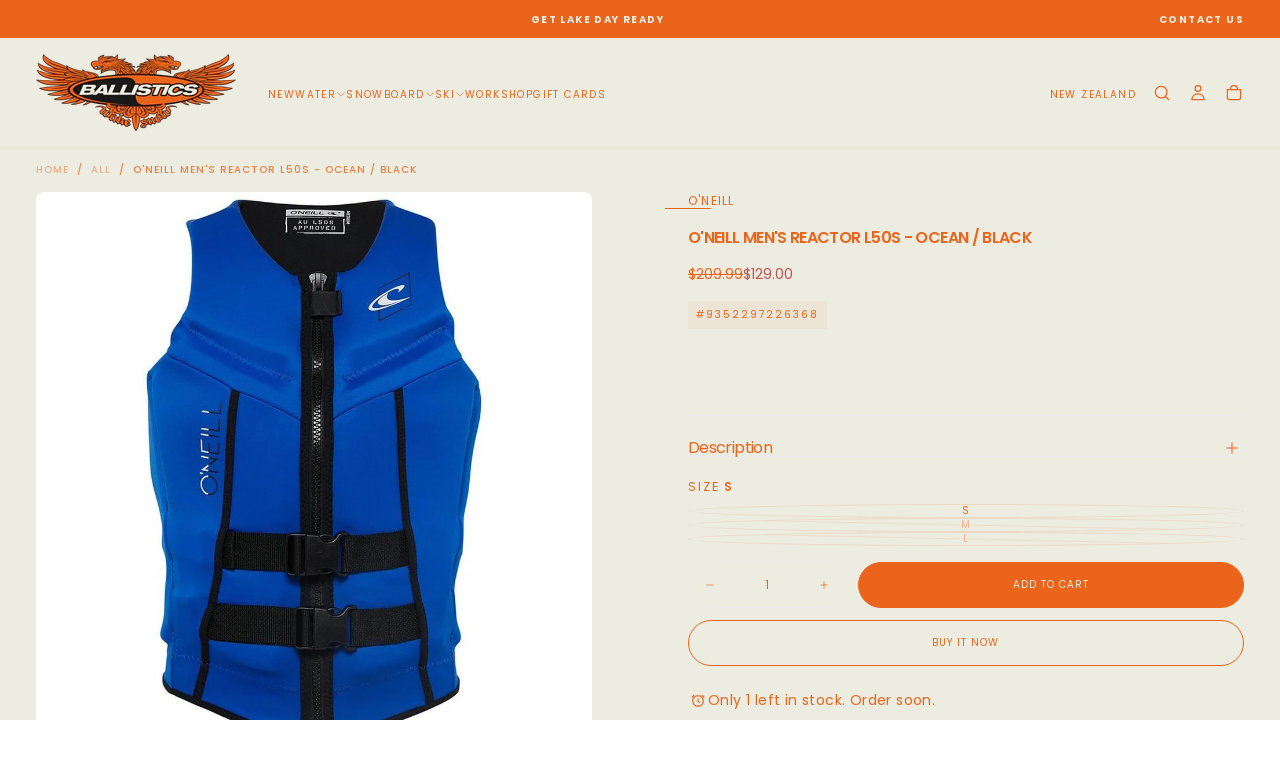

--- FILE ---
content_type: text/html; charset=utf-8
request_url: https://www.ballistics.co.nz/products/oneill-mens-reactor-l50s-ocean-black
body_size: 35064
content:
<!doctype html>

<html class="no-js" lang="en">
  <head>
<!-- BEAE-GLOBAL-FONT --> 
  
 <!-- END BEAE-GLOBAL-FONT -->
<!-- BEAE-HEADER -->


  
  
  
  <link href="//www.ballistics.co.nz/cdn/shop/t/35/assets/beae.base.min.css?v=145827667128827185271746699375" rel="stylesheet" type="text/css" media="all" />
  
  
      
  
      
  <script src="//www.ballistics.co.nz/cdn/shop/t/35/assets/beae.base.min.js?v=58610396258285361061746699375" defer="defer"></script>
  <script>
    window.BEAE_HELPER = {
        routes: {
            cart_url: "/cart",
            root_url: "/"
        },
        lang: "en",
        available_lang: {"shop_locale":{"locale":"en","enabled":true,"primary":true,"published":true}}
    };
  </script><script>
      try {
        const beaeRecentlyViewedProducts = new Set(JSON.parse(localStorage.getItem("beaeRecentlyViewedProducts") || "[]"));
        beaeRecentlyViewedProducts.delete(8146518999323); // Delete first to re-move the product
        beaeRecentlyViewedProducts.add(8146518999323);
        localStorage.setItem("beaeRecentlyViewedProducts", JSON.stringify(Array.from(beaeRecentlyViewedProducts.values()).reverse()));
      } catch (e) {
        // Safari in private mode does not allow setting item, we silently fail
      }
      </script><!-- END BEAE-HEADER -->
    <meta charset="utf-8">
    <meta http-equiv="X-UA-Compatible" content="IE=edge">
    <meta name="viewport" content="width=device-width,initial-scale=1">
    <meta name="theme-color" content="">
    <link rel="canonical" href="https://www.ballistics.co.nz/products/oneill-mens-reactor-l50s-ocean-black">
    <link rel="preconnect" href="https://cdn.shopify.com" crossorigin><link rel="icon" type="image/png" href="//www.ballistics.co.nz/cdn/shop/files/FAVICON_1_2x_eae427fb-f1db-4ced-b9d6-832c9f06a733.png?crop=center&height=32&v=1746699836&width=32"><link rel="preconnect" href="https://fonts.shopifycdn.com" crossorigin>

<title>
  O&#39;Neill Men&#39;s Reactor L50S - Ocean / Black

    &ndash; Ballistics</title><meta name="description" content="Description  The O&#39;Neill R&amp;amp;D process provides the best quality, fit and functionality in the industry. Our Reactor L50s Vests will set new standards of excellence in design for all wake, waterski and water enthusiast. Features  Biolite Lightweight Exterior Closed Cell PVC Marine Foam Anatomical Flex Point Australia"><meta property="og:site_name" content="Ballistics">
<meta property="og:url" content="https://www.ballistics.co.nz/products/oneill-mens-reactor-l50s-ocean-black">
<meta property="og:title" content="O&#39;Neill Men&#39;s Reactor L50S - Ocean / Black">
<meta property="og:type" content="product">
<meta property="og:description" content="Description  The O&#39;Neill R&amp;amp;D process provides the best quality, fit and functionality in the industry. Our Reactor L50s Vests will set new standards of excellence in design for all wake, waterski and water enthusiast. Features  Biolite Lightweight Exterior Closed Cell PVC Marine Foam Anatomical Flex Point Australia"><meta property="og:image" content="http://www.ballistics.co.nz/cdn/shop/products/OJWCV23NB1G_zoom_3.jpg?v=1677375906">
  <meta property="og:image:secure_url" content="https://www.ballistics.co.nz/cdn/shop/products/OJWCV23NB1G_zoom_3.jpg?v=1677375906">
  <meta property="og:image:width" content="1000">
  <meta property="og:image:height" content="1000"><meta property="og:price:amount" content="129.00">
  <meta property="og:price:currency" content="NZD"><meta name="twitter:card" content="summary_large_image">
<meta name="twitter:title" content="O&#39;Neill Men&#39;s Reactor L50S - Ocean / Black">
<meta name="twitter:description" content="Description  The O&#39;Neill R&amp;amp;D process provides the best quality, fit and functionality in the industry. Our Reactor L50s Vests will set new standards of excellence in design for all wake, waterski and water enthusiast. Features  Biolite Lightweight Exterior Closed Cell PVC Marine Foam Anatomical Flex Point Australia">

    <script src="//www.ballistics.co.nz/cdn/shop/t/35/assets/swiper-bundle.min.js?v=76204931248172345031744185335" defer="defer"></script>
    <script src="//www.ballistics.co.nz/cdn/shop/t/35/assets/bodyScrollLock.min.js?v=15890374805268084651744185334" defer="defer"></script>
    <script src="//www.ballistics.co.nz/cdn/shop/t/35/assets/pubsub.js?v=47587058936531202851744185334" defer="defer"></script>
    <script src="//www.ballistics.co.nz/cdn/shop/t/35/assets/global.js?v=169816663169949431131744185334" defer="defer"></script>
    <noscript>
      <style>
        img[loading='lazy'] { opacity: 1; }
      </style>
    </noscript>
    <script src="//www.ballistics.co.nz/cdn/shop/t/35/assets/cookies.js?v=121601133523406246751744185334" defer="defer"></script>

    <script>window.performance && window.performance.mark && window.performance.mark('shopify.content_for_header.start');</script><meta name="google-site-verification" content="bpBUBolENriGn9Vnb20pVQELa0jd8bgcsmJGQZLG6lY">
<meta id="shopify-digital-wallet" name="shopify-digital-wallet" content="/7587749/digital_wallets/dialog">
<link rel="alternate" type="application/json+oembed" href="https://www.ballistics.co.nz/products/oneill-mens-reactor-l50s-ocean-black.oembed">
<script async="async" src="/checkouts/internal/preloads.js?locale=en-NZ"></script>
<script id="shopify-features" type="application/json">{"accessToken":"a1f02ae1d1eb5d33edd081aa1b6461af","betas":["rich-media-storefront-analytics"],"domain":"www.ballistics.co.nz","predictiveSearch":true,"shopId":7587749,"locale":"en"}</script>
<script>var Shopify = Shopify || {};
Shopify.shop = "ballistics.myshopify.com";
Shopify.locale = "en";
Shopify.currency = {"active":"NZD","rate":"1.0"};
Shopify.country = "NZ";
Shopify.theme = {"name":"2025 WINTER WEBSITE","id":177746837787,"schema_name":"Release","schema_version":"1.1.0","theme_store_id":2698,"role":"main"};
Shopify.theme.handle = "null";
Shopify.theme.style = {"id":null,"handle":null};
Shopify.cdnHost = "www.ballistics.co.nz/cdn";
Shopify.routes = Shopify.routes || {};
Shopify.routes.root = "/";</script>
<script type="module">!function(o){(o.Shopify=o.Shopify||{}).modules=!0}(window);</script>
<script>!function(o){function n(){var o=[];function n(){o.push(Array.prototype.slice.apply(arguments))}return n.q=o,n}var t=o.Shopify=o.Shopify||{};t.loadFeatures=n(),t.autoloadFeatures=n()}(window);</script>
<script id="shop-js-analytics" type="application/json">{"pageType":"product"}</script>
<script defer="defer" async type="module" src="//www.ballistics.co.nz/cdn/shopifycloud/shop-js/modules/v2/client.init-shop-cart-sync_C5BV16lS.en.esm.js"></script>
<script defer="defer" async type="module" src="//www.ballistics.co.nz/cdn/shopifycloud/shop-js/modules/v2/chunk.common_CygWptCX.esm.js"></script>
<script type="module">
  await import("//www.ballistics.co.nz/cdn/shopifycloud/shop-js/modules/v2/client.init-shop-cart-sync_C5BV16lS.en.esm.js");
await import("//www.ballistics.co.nz/cdn/shopifycloud/shop-js/modules/v2/chunk.common_CygWptCX.esm.js");

  window.Shopify.SignInWithShop?.initShopCartSync?.({"fedCMEnabled":true,"windoidEnabled":true});

</script>
<script>(function() {
  var isLoaded = false;
  function asyncLoad() {
    if (isLoaded) return;
    isLoaded = true;
    var urls = ["https:\/\/api.omegatheme.com\/facebook-chat\/client\/omg-fbc-custom.js?v=1649215324\u0026shop=ballistics.myshopify.com","https:\/\/api.omegatheme.com\/facebook-chat\/client\/omgFbChatCheckInstallApp.js?v=1649216124\u0026shop=ballistics.myshopify.com","https:\/\/api.omegatheme.com\/facebook-chat\/client\/omgFbChatCheckInstallApp.js?v=1649216211\u0026shop=ballistics.myshopify.com","https:\/\/cdn.nfcube.com\/instafeed-9ed0b82063b86f26c71286ac72eee1b5.js?shop=ballistics.myshopify.com"];
    for (var i = 0; i < urls.length; i++) {
      var s = document.createElement('script');
      s.type = 'text/javascript';
      s.async = true;
      s.src = urls[i];
      var x = document.getElementsByTagName('script')[0];
      x.parentNode.insertBefore(s, x);
    }
  };
  if(window.attachEvent) {
    window.attachEvent('onload', asyncLoad);
  } else {
    window.addEventListener('load', asyncLoad, false);
  }
})();</script>
<script id="__st">var __st={"a":7587749,"offset":46800,"reqid":"bbcf5990-a942-4396-a898-82c6be10bff5-1768754677","pageurl":"www.ballistics.co.nz\/products\/oneill-mens-reactor-l50s-ocean-black","u":"bba6ec4851ce","p":"product","rtyp":"product","rid":8146518999323};</script>
<script>window.ShopifyPaypalV4VisibilityTracking = true;</script>
<script id="captcha-bootstrap">!function(){'use strict';const t='contact',e='account',n='new_comment',o=[[t,t],['blogs',n],['comments',n],[t,'customer']],c=[[e,'customer_login'],[e,'guest_login'],[e,'recover_customer_password'],[e,'create_customer']],r=t=>t.map((([t,e])=>`form[action*='/${t}']:not([data-nocaptcha='true']) input[name='form_type'][value='${e}']`)).join(','),a=t=>()=>t?[...document.querySelectorAll(t)].map((t=>t.form)):[];function s(){const t=[...o],e=r(t);return a(e)}const i='password',u='form_key',d=['recaptcha-v3-token','g-recaptcha-response','h-captcha-response',i],f=()=>{try{return window.sessionStorage}catch{return}},m='__shopify_v',_=t=>t.elements[u];function p(t,e,n=!1){try{const o=window.sessionStorage,c=JSON.parse(o.getItem(e)),{data:r}=function(t){const{data:e,action:n}=t;return t[m]||n?{data:e,action:n}:{data:t,action:n}}(c);for(const[e,n]of Object.entries(r))t.elements[e]&&(t.elements[e].value=n);n&&o.removeItem(e)}catch(o){console.error('form repopulation failed',{error:o})}}const l='form_type',E='cptcha';function T(t){t.dataset[E]=!0}const w=window,h=w.document,L='Shopify',v='ce_forms',y='captcha';let A=!1;((t,e)=>{const n=(g='f06e6c50-85a8-45c8-87d0-21a2b65856fe',I='https://cdn.shopify.com/shopifycloud/storefront-forms-hcaptcha/ce_storefront_forms_captcha_hcaptcha.v1.5.2.iife.js',D={infoText:'Protected by hCaptcha',privacyText:'Privacy',termsText:'Terms'},(t,e,n)=>{const o=w[L][v],c=o.bindForm;if(c)return c(t,g,e,D).then(n);var r;o.q.push([[t,g,e,D],n]),r=I,A||(h.body.append(Object.assign(h.createElement('script'),{id:'captcha-provider',async:!0,src:r})),A=!0)});var g,I,D;w[L]=w[L]||{},w[L][v]=w[L][v]||{},w[L][v].q=[],w[L][y]=w[L][y]||{},w[L][y].protect=function(t,e){n(t,void 0,e),T(t)},Object.freeze(w[L][y]),function(t,e,n,w,h,L){const[v,y,A,g]=function(t,e,n){const i=e?o:[],u=t?c:[],d=[...i,...u],f=r(d),m=r(i),_=r(d.filter((([t,e])=>n.includes(e))));return[a(f),a(m),a(_),s()]}(w,h,L),I=t=>{const e=t.target;return e instanceof HTMLFormElement?e:e&&e.form},D=t=>v().includes(t);t.addEventListener('submit',(t=>{const e=I(t);if(!e)return;const n=D(e)&&!e.dataset.hcaptchaBound&&!e.dataset.recaptchaBound,o=_(e),c=g().includes(e)&&(!o||!o.value);(n||c)&&t.preventDefault(),c&&!n&&(function(t){try{if(!f())return;!function(t){const e=f();if(!e)return;const n=_(t);if(!n)return;const o=n.value;o&&e.removeItem(o)}(t);const e=Array.from(Array(32),(()=>Math.random().toString(36)[2])).join('');!function(t,e){_(t)||t.append(Object.assign(document.createElement('input'),{type:'hidden',name:u})),t.elements[u].value=e}(t,e),function(t,e){const n=f();if(!n)return;const o=[...t.querySelectorAll(`input[type='${i}']`)].map((({name:t})=>t)),c=[...d,...o],r={};for(const[a,s]of new FormData(t).entries())c.includes(a)||(r[a]=s);n.setItem(e,JSON.stringify({[m]:1,action:t.action,data:r}))}(t,e)}catch(e){console.error('failed to persist form',e)}}(e),e.submit())}));const S=(t,e)=>{t&&!t.dataset[E]&&(n(t,e.some((e=>e===t))),T(t))};for(const o of['focusin','change'])t.addEventListener(o,(t=>{const e=I(t);D(e)&&S(e,y())}));const B=e.get('form_key'),M=e.get(l),P=B&&M;t.addEventListener('DOMContentLoaded',(()=>{const t=y();if(P)for(const e of t)e.elements[l].value===M&&p(e,B);[...new Set([...A(),...v().filter((t=>'true'===t.dataset.shopifyCaptcha))])].forEach((e=>S(e,t)))}))}(h,new URLSearchParams(w.location.search),n,t,e,['guest_login'])})(!0,!0)}();</script>
<script integrity="sha256-4kQ18oKyAcykRKYeNunJcIwy7WH5gtpwJnB7kiuLZ1E=" data-source-attribution="shopify.loadfeatures" defer="defer" src="//www.ballistics.co.nz/cdn/shopifycloud/storefront/assets/storefront/load_feature-a0a9edcb.js" crossorigin="anonymous"></script>
<script data-source-attribution="shopify.dynamic_checkout.dynamic.init">var Shopify=Shopify||{};Shopify.PaymentButton=Shopify.PaymentButton||{isStorefrontPortableWallets:!0,init:function(){window.Shopify.PaymentButton.init=function(){};var t=document.createElement("script");t.src="https://www.ballistics.co.nz/cdn/shopifycloud/portable-wallets/latest/portable-wallets.en.js",t.type="module",document.head.appendChild(t)}};
</script>
<script data-source-attribution="shopify.dynamic_checkout.buyer_consent">
  function portableWalletsHideBuyerConsent(e){var t=document.getElementById("shopify-buyer-consent"),n=document.getElementById("shopify-subscription-policy-button");t&&n&&(t.classList.add("hidden"),t.setAttribute("aria-hidden","true"),n.removeEventListener("click",e))}function portableWalletsShowBuyerConsent(e){var t=document.getElementById("shopify-buyer-consent"),n=document.getElementById("shopify-subscription-policy-button");t&&n&&(t.classList.remove("hidden"),t.removeAttribute("aria-hidden"),n.addEventListener("click",e))}window.Shopify?.PaymentButton&&(window.Shopify.PaymentButton.hideBuyerConsent=portableWalletsHideBuyerConsent,window.Shopify.PaymentButton.showBuyerConsent=portableWalletsShowBuyerConsent);
</script>
<script>
  function portableWalletsCleanup(e){e&&e.src&&console.error("Failed to load portable wallets script "+e.src);var t=document.querySelectorAll("shopify-accelerated-checkout .shopify-payment-button__skeleton, shopify-accelerated-checkout-cart .wallet-cart-button__skeleton"),e=document.getElementById("shopify-buyer-consent");for(let e=0;e<t.length;e++)t[e].remove();e&&e.remove()}function portableWalletsNotLoadedAsModule(e){e instanceof ErrorEvent&&"string"==typeof e.message&&e.message.includes("import.meta")&&"string"==typeof e.filename&&e.filename.includes("portable-wallets")&&(window.removeEventListener("error",portableWalletsNotLoadedAsModule),window.Shopify.PaymentButton.failedToLoad=e,"loading"===document.readyState?document.addEventListener("DOMContentLoaded",window.Shopify.PaymentButton.init):window.Shopify.PaymentButton.init())}window.addEventListener("error",portableWalletsNotLoadedAsModule);
</script>

<script type="module" src="https://www.ballistics.co.nz/cdn/shopifycloud/portable-wallets/latest/portable-wallets.en.js" onError="portableWalletsCleanup(this)" crossorigin="anonymous"></script>
<script nomodule>
  document.addEventListener("DOMContentLoaded", portableWalletsCleanup);
</script>

<link id="shopify-accelerated-checkout-styles" rel="stylesheet" media="screen" href="https://www.ballistics.co.nz/cdn/shopifycloud/portable-wallets/latest/accelerated-checkout-backwards-compat.css" crossorigin="anonymous">
<style id="shopify-accelerated-checkout-cart">
        #shopify-buyer-consent {
  margin-top: 1em;
  display: inline-block;
  width: 100%;
}

#shopify-buyer-consent.hidden {
  display: none;
}

#shopify-subscription-policy-button {
  background: none;
  border: none;
  padding: 0;
  text-decoration: underline;
  font-size: inherit;
  cursor: pointer;
}

#shopify-subscription-policy-button::before {
  box-shadow: none;
}

      </style>

<script>window.performance && window.performance.mark && window.performance.mark('shopify.content_for_header.end');</script>
<style data-shopify>/* typography - body */
  @font-face {
  font-family: Poppins;
  font-weight: 400;
  font-style: normal;
  font-display: swap;
  src: url("//www.ballistics.co.nz/cdn/fonts/poppins/poppins_n4.0ba78fa5af9b0e1a374041b3ceaadf0a43b41362.woff2") format("woff2"),
       url("//www.ballistics.co.nz/cdn/fonts/poppins/poppins_n4.214741a72ff2596839fc9760ee7a770386cf16ca.woff") format("woff");
}

  @font-face {
  font-family: Poppins;
  font-weight: 400;
  font-style: normal;
  font-display: swap;
  src: url("//www.ballistics.co.nz/cdn/fonts/poppins/poppins_n4.0ba78fa5af9b0e1a374041b3ceaadf0a43b41362.woff2") format("woff2"),
       url("//www.ballistics.co.nz/cdn/fonts/poppins/poppins_n4.214741a72ff2596839fc9760ee7a770386cf16ca.woff") format("woff");
}

  @font-face {
  font-family: Poppins;
  font-weight: 500;
  font-style: normal;
  font-display: swap;
  src: url("//www.ballistics.co.nz/cdn/fonts/poppins/poppins_n5.ad5b4b72b59a00358afc706450c864c3c8323842.woff2") format("woff2"),
       url("//www.ballistics.co.nz/cdn/fonts/poppins/poppins_n5.33757fdf985af2d24b32fcd84c9a09224d4b2c39.woff") format("woff");
}

  @font-face {
  font-family: Poppins;
  font-weight: 600;
  font-style: normal;
  font-display: swap;
  src: url("//www.ballistics.co.nz/cdn/fonts/poppins/poppins_n6.aa29d4918bc243723d56b59572e18228ed0786f6.woff2") format("woff2"),
       url("//www.ballistics.co.nz/cdn/fonts/poppins/poppins_n6.5f815d845fe073750885d5b7e619ee00e8111208.woff") format("woff");
}

  @font-face {
  font-family: Poppins;
  font-weight: 700;
  font-style: normal;
  font-display: swap;
  src: url("//www.ballistics.co.nz/cdn/fonts/poppins/poppins_n7.56758dcf284489feb014a026f3727f2f20a54626.woff2") format("woff2"),
       url("//www.ballistics.co.nz/cdn/fonts/poppins/poppins_n7.f34f55d9b3d3205d2cd6f64955ff4b36f0cfd8da.woff") format("woff");
}


  /* typography - body italic */
  @font-face {
  font-family: Poppins;
  font-weight: 400;
  font-style: italic;
  font-display: swap;
  src: url("//www.ballistics.co.nz/cdn/fonts/poppins/poppins_i4.846ad1e22474f856bd6b81ba4585a60799a9f5d2.woff2") format("woff2"),
       url("//www.ballistics.co.nz/cdn/fonts/poppins/poppins_i4.56b43284e8b52fc64c1fd271f289a39e8477e9ec.woff") format("woff");
}

  @font-face {
  font-family: Poppins;
  font-weight: 700;
  font-style: italic;
  font-display: swap;
  src: url("//www.ballistics.co.nz/cdn/fonts/poppins/poppins_i7.42fd71da11e9d101e1e6c7932199f925f9eea42d.woff2") format("woff2"),
       url("//www.ballistics.co.nz/cdn/fonts/poppins/poppins_i7.ec8499dbd7616004e21155106d13837fff4cf556.woff") format("woff");
}


  /* typography - heading */
  @font-face {
  font-family: Poppins;
  font-weight: 400;
  font-style: normal;
  font-display: swap;
  src: url("//www.ballistics.co.nz/cdn/fonts/poppins/poppins_n4.0ba78fa5af9b0e1a374041b3ceaadf0a43b41362.woff2") format("woff2"),
       url("//www.ballistics.co.nz/cdn/fonts/poppins/poppins_n4.214741a72ff2596839fc9760ee7a770386cf16ca.woff") format("woff");
}

  @font-face {
  font-family: Poppins;
  font-weight: 400;
  font-style: normal;
  font-display: swap;
  src: url("//www.ballistics.co.nz/cdn/fonts/poppins/poppins_n4.0ba78fa5af9b0e1a374041b3ceaadf0a43b41362.woff2") format("woff2"),
       url("//www.ballistics.co.nz/cdn/fonts/poppins/poppins_n4.214741a72ff2596839fc9760ee7a770386cf16ca.woff") format("woff");
}

  @font-face {
  font-family: Poppins;
  font-weight: 500;
  font-style: normal;
  font-display: swap;
  src: url("//www.ballistics.co.nz/cdn/fonts/poppins/poppins_n5.ad5b4b72b59a00358afc706450c864c3c8323842.woff2") format("woff2"),
       url("//www.ballistics.co.nz/cdn/fonts/poppins/poppins_n5.33757fdf985af2d24b32fcd84c9a09224d4b2c39.woff") format("woff");
}

  @font-face {
  font-family: Poppins;
  font-weight: 600;
  font-style: normal;
  font-display: swap;
  src: url("//www.ballistics.co.nz/cdn/fonts/poppins/poppins_n6.aa29d4918bc243723d56b59572e18228ed0786f6.woff2") format("woff2"),
       url("//www.ballistics.co.nz/cdn/fonts/poppins/poppins_n6.5f815d845fe073750885d5b7e619ee00e8111208.woff") format("woff");
}

  @font-face {
  font-family: Poppins;
  font-weight: 700;
  font-style: normal;
  font-display: swap;
  src: url("//www.ballistics.co.nz/cdn/fonts/poppins/poppins_n7.56758dcf284489feb014a026f3727f2f20a54626.woff2") format("woff2"),
       url("//www.ballistics.co.nz/cdn/fonts/poppins/poppins_n7.f34f55d9b3d3205d2cd6f64955ff4b36f0cfd8da.woff") format("woff");
}


  /* typography - italic */
  @font-face {
  font-family: Poppins;
  font-weight: 400;
  font-style: normal;
  font-display: swap;
  src: url("//www.ballistics.co.nz/cdn/fonts/poppins/poppins_n4.0ba78fa5af9b0e1a374041b3ceaadf0a43b41362.woff2") format("woff2"),
       url("//www.ballistics.co.nz/cdn/fonts/poppins/poppins_n4.214741a72ff2596839fc9760ee7a770386cf16ca.woff") format("woff");
}

  @font-face {
  font-family: Poppins;
  font-weight: 400;
  font-style: normal;
  font-display: swap;
  src: url("//www.ballistics.co.nz/cdn/fonts/poppins/poppins_n4.0ba78fa5af9b0e1a374041b3ceaadf0a43b41362.woff2") format("woff2"),
       url("//www.ballistics.co.nz/cdn/fonts/poppins/poppins_n4.214741a72ff2596839fc9760ee7a770386cf16ca.woff") format("woff");
}

  @font-face {
  font-family: Poppins;
  font-weight: 500;
  font-style: normal;
  font-display: swap;
  src: url("//www.ballistics.co.nz/cdn/fonts/poppins/poppins_n5.ad5b4b72b59a00358afc706450c864c3c8323842.woff2") format("woff2"),
       url("//www.ballistics.co.nz/cdn/fonts/poppins/poppins_n5.33757fdf985af2d24b32fcd84c9a09224d4b2c39.woff") format("woff");
}

  @font-face {
  font-family: Poppins;
  font-weight: 600;
  font-style: normal;
  font-display: swap;
  src: url("//www.ballistics.co.nz/cdn/fonts/poppins/poppins_n6.aa29d4918bc243723d56b59572e18228ed0786f6.woff2") format("woff2"),
       url("//www.ballistics.co.nz/cdn/fonts/poppins/poppins_n6.5f815d845fe073750885d5b7e619ee00e8111208.woff") format("woff");
}

  @font-face {
  font-family: Poppins;
  font-weight: 700;
  font-style: normal;
  font-display: swap;
  src: url("//www.ballistics.co.nz/cdn/fonts/poppins/poppins_n7.56758dcf284489feb014a026f3727f2f20a54626.woff2") format("woff2"),
       url("//www.ballistics.co.nz/cdn/fonts/poppins/poppins_n7.f34f55d9b3d3205d2cd6f64955ff4b36f0cfd8da.woff") format("woff");
}


  /* typography - button */
  @font-face {
  font-family: Poppins;
  font-weight: 400;
  font-style: normal;
  font-display: swap;
  src: url("//www.ballistics.co.nz/cdn/fonts/poppins/poppins_n4.0ba78fa5af9b0e1a374041b3ceaadf0a43b41362.woff2") format("woff2"),
       url("//www.ballistics.co.nz/cdn/fonts/poppins/poppins_n4.214741a72ff2596839fc9760ee7a770386cf16ca.woff") format("woff");
}

  @font-face {
  font-family: Poppins;
  font-weight: 400;
  font-style: normal;
  font-display: swap;
  src: url("//www.ballistics.co.nz/cdn/fonts/poppins/poppins_n4.0ba78fa5af9b0e1a374041b3ceaadf0a43b41362.woff2") format("woff2"),
       url("//www.ballistics.co.nz/cdn/fonts/poppins/poppins_n4.214741a72ff2596839fc9760ee7a770386cf16ca.woff") format("woff");
}

  @font-face {
  font-family: Poppins;
  font-weight: 500;
  font-style: normal;
  font-display: swap;
  src: url("//www.ballistics.co.nz/cdn/fonts/poppins/poppins_n5.ad5b4b72b59a00358afc706450c864c3c8323842.woff2") format("woff2"),
       url("//www.ballistics.co.nz/cdn/fonts/poppins/poppins_n5.33757fdf985af2d24b32fcd84c9a09224d4b2c39.woff") format("woff");
}

  @font-face {
  font-family: Poppins;
  font-weight: 600;
  font-style: normal;
  font-display: swap;
  src: url("//www.ballistics.co.nz/cdn/fonts/poppins/poppins_n6.aa29d4918bc243723d56b59572e18228ed0786f6.woff2") format("woff2"),
       url("//www.ballistics.co.nz/cdn/fonts/poppins/poppins_n6.5f815d845fe073750885d5b7e619ee00e8111208.woff") format("woff");
}

  @font-face {
  font-family: Poppins;
  font-weight: 700;
  font-style: normal;
  font-display: swap;
  src: url("//www.ballistics.co.nz/cdn/fonts/poppins/poppins_n7.56758dcf284489feb014a026f3727f2f20a54626.woff2") format("woff2"),
       url("//www.ballistics.co.nz/cdn/fonts/poppins/poppins_n7.f34f55d9b3d3205d2cd6f64955ff4b36f0cfd8da.woff") format("woff");
}


  
  :root,

    

  .color-scheme-1 {
    --color-background: 255,255,255;
    --gradient-background: #ffffff;

    --color-background-contrast: 191,191,191;
    --color-shadow: 17,17,17;

    /* typography */
    --color-primary-text: 17,17,17;
    --color-secondary-text: 101,112,110;
    --color-heading-text: 17,17,17;

    --color-foreground: 17,17,17;

    /* buttons */
    --color-filled-button: 17,17,17;
    --color-filled-button-text: 255,255,255;
    --color-outlined-button: 255,255,255;
    --color-outlined-button-text: 17,17,17;

    --color-button-text: 255,255,255;

    /* other elements */
    --color-link: 17,17,17;
    --color-border: 235,235,235;
    --alpha-border: 1;

    --color-tag-foreground: 255,255,255;
    --color-tag-background: 94,90,89;

    --color-progress-bar: 101,112,110;
    --color-placeholder: 171,171,171;
    --color-rating-stars: 0,0,0;

    --color-button-swiper: 17,17,17;
  }
  
  

    

  .color-scheme-2 {
    --color-background: 101,112,110;
    --gradient-background: #65706e;

    --color-background-contrast: 41,45,44;
    --color-shadow: 17,17,17;

    /* typography */
    --color-primary-text: 255,255,255;
    --color-secondary-text: 17,17,17;
    --color-heading-text: 255,255,255;

    --color-foreground: 255,255,255;

    /* buttons */
    --color-filled-button: 255,255,255;
    --color-filled-button-text: 17,17,17;
    --color-outlined-button: 101,112,110;
    --color-outlined-button-text: 255,255,255;

    --color-button-text: 17,17,17;

    /* other elements */
    --color-link: 255,255,255;
    --color-border: 235,235,235;
    --alpha-border: 1;

    --color-tag-foreground: 255,255,255;
    --color-tag-background: 17,17,17;

    --color-progress-bar: 101,112,110;
    --color-placeholder: 242,243,247;
    --color-rating-stars: 0,0,0;

    --color-button-swiper: 255,255,255;
  }
  
  

    

  .color-scheme-3 {
    --color-background: 136,148,146;
    --gradient-background: #889492;

    --color-background-contrast: 74,82,81;
    --color-shadow: 17,17,17;

    /* typography */
    --color-primary-text: 19,45,64;
    --color-secondary-text: 255,255,255;
    --color-heading-text: 19,45,64;

    --color-foreground: 19,45,64;

    /* buttons */
    --color-filled-button: 19,45,64;
    --color-filled-button-text: 255,255,255;
    --color-outlined-button: 136,148,146;
    --color-outlined-button-text: 19,45,64;

    --color-button-text: 255,255,255;

    /* other elements */
    --color-link: 19,45,64;
    --color-border: 235,235,235;
    --alpha-border: 1;

    --color-tag-foreground: 255,255,255;
    --color-tag-background: 19,45,64;

    --color-progress-bar: 19,45,64;
    --color-placeholder: 242,243,247;
    --color-rating-stars: 0,0,0;

    --color-button-swiper: 19,45,64;
  }
  
  

    

  .color-scheme-4 {
    --color-background: 176,185,183;
    --gradient-background: #b0b9b7;

    --color-background-contrast: 110,124,121;
    --color-shadow: 17,17,17;

    /* typography */
    --color-primary-text: 17,17,17;
    --color-secondary-text: 255,255,255;
    --color-heading-text: 17,17,17;

    --color-foreground: 17,17,17;

    /* buttons */
    --color-filled-button: 17,17,17;
    --color-filled-button-text: 176,185,183;
    --color-outlined-button: 176,185,183;
    --color-outlined-button-text: 17,17,17;

    --color-button-text: 176,185,183;

    /* other elements */
    --color-link: 17,17,17;
    --color-border: 235,235,235;
    --alpha-border: 1;

    --color-tag-foreground: 255,255,255;
    --color-tag-background: 17,17,17;

    --color-progress-bar: 176,185,183;
    --color-placeholder: 242,243,247;
    --color-rating-stars: 0,0,0;

    --color-button-swiper: 17,17,17;
  }
  
  

    

  .color-scheme-5 {
    --color-background: 248,248,248;
    --gradient-background: #f8f8f8;

    --color-background-contrast: 184,184,184;
    --color-shadow: 17,17,17;

    /* typography */
    --color-primary-text: 17,17,17;
    --color-secondary-text: 255,255,255;
    --color-heading-text: 17,17,17;

    --color-foreground: 17,17,17;

    /* buttons */
    --color-filled-button: 17,17,17;
    --color-filled-button-text: 248,248,248;
    --color-outlined-button: 248,248,248;
    --color-outlined-button-text: 17,17,17;

    --color-button-text: 248,248,248;

    /* other elements */
    --color-link: 17,17,17;
    --color-border: 235,235,235;
    --alpha-border: 1;

    --color-tag-foreground: 17,17,17;
    --color-tag-background: 255,255,255;

    --color-progress-bar: 17,17,17;
    --color-placeholder: 242,243,247;
    --color-rating-stars: 0,0,0;

    --color-button-swiper: 17,17,17;
  }
  
  

    

  .color-scheme-6 {
    --color-background: 17,17,17;
    --gradient-background: #111111;

    --color-background-contrast: 145,145,145;
    --color-shadow: 17,17,17;

    /* typography */
    --color-primary-text: 255,255,255;
    --color-secondary-text: 101,112,110;
    --color-heading-text: 255,255,255;

    --color-foreground: 255,255,255;

    /* buttons */
    --color-filled-button: 255,255,255;
    --color-filled-button-text: 17,17,17;
    --color-outlined-button: 17,17,17;
    --color-outlined-button-text: 255,255,255;

    --color-button-text: 17,17,17;

    /* other elements */
    --color-link: 255,255,255;
    --color-border: 235,235,235;
    --alpha-border: 1;

    --color-tag-foreground: 255,255,255;
    --color-tag-background: 17,17,17;

    --color-progress-bar: 101,112,110;
    --color-placeholder: 242,243,247;
    --color-rating-stars: 0,0,0;

    --color-button-swiper: 255,255,255;
  }
  
  

    

  .color-scheme-7 {
    --color-background: 170,195,225;
    --gradient-background: #aac3e1;

    --color-background-contrast: 76,128,192;
    --color-shadow: 17,17,17;

    /* typography */
    --color-primary-text: 236,236,224;
    --color-secondary-text: 236,236,224;
    --color-heading-text: 236,236,224;

    --color-foreground: 236,236,224;

    /* buttons */
    --color-filled-button: 170,195,225;
    --color-filled-button-text: 236,236,224;
    --color-outlined-button: 170,195,225;
    --color-outlined-button-text: 236,236,224;

    --color-button-text: 236,236,224;

    /* other elements */
    --color-link: 17,17,17;
    --color-border: 235,235,235;
    --alpha-border: 1;

    --color-tag-foreground: 255,255,255;
    --color-tag-background: 17,17,17;

    --color-progress-bar: 255,255,255;
    --color-placeholder: 255,255,255;
    --color-rating-stars: 0,0,0;

    --color-button-swiper: 170,195,225;
  }
  
  

    

  .color-scheme-8 {
    --color-background: 108,119,117;
    --gradient-background: #6c7775;

    --color-background-contrast: 47,52,51;
    --color-shadow: 17,17,17;

    /* typography */
    --color-primary-text: 255,255,255;
    --color-secondary-text: 255,255,255;
    --color-heading-text: 255,255,255;

    --color-foreground: 255,255,255;

    /* buttons */
    --color-filled-button: 17,17,17;
    --color-filled-button-text: 255,255,255;
    --color-outlined-button: 108,119,117;
    --color-outlined-button-text: 17,17,17;

    --color-button-text: 255,255,255;

    /* other elements */
    --color-link: 17,17,17;
    --color-border: 235,235,235;
    --alpha-border: 1;

    --color-tag-foreground: 255,255,255;
    --color-tag-background: 17,17,17;

    --color-progress-bar: 101,112,110;
    --color-placeholder: 242,243,247;
    --color-rating-stars: 0,0,0;

    --color-button-swiper: 17,17,17;
  }
  
  

    

  .color-scheme-1fa7a5e1-a14b-48c8-a876-775357514d40 {
    --color-background: 236,236,224;
    --gradient-background: #ecece0;

    --color-background-contrast: 188,188,145;
    --color-shadow: 234,100,27;

    /* typography */
    --color-primary-text: 234,100,27;
    --color-secondary-text: 0,0,0;
    --color-heading-text: 234,100,27;

    --color-foreground: 234,100,27;

    /* buttons */
    --color-filled-button: 234,100,27;
    --color-filled-button-text: 236,236,224;
    --color-outlined-button: 236,236,224;
    --color-outlined-button-text: 234,100,27;

    --color-button-text: 236,236,224;

    /* other elements */
    --color-link: 234,100,27;
    --color-border: 235,235,235;
    --alpha-border: 1;

    --color-tag-foreground: 234,100,27;
    --color-tag-background: 236,236,224;

    --color-progress-bar: 234,100,27;
    --color-placeholder: 236,236,224;
    --color-rating-stars: 234,100,27;

    --color-button-swiper: 234,100,27;
  }
  
  

    

  .color-scheme-ebf94245-e63a-4810-83fe-cd3abc9441ae {
    --color-background: 234,100,27;
    --gradient-background: #ea641b;

    --color-background-contrast: 122,50,11;
    --color-shadow: 236,236,224;

    /* typography */
    --color-primary-text: 236,236,224;
    --color-secondary-text: 236,236,224;
    --color-heading-text: 236,236,224;

    --color-foreground: 236,236,224;

    /* buttons */
    --color-filled-button: 236,236,224;
    --color-filled-button-text: 234,100,27;
    --color-outlined-button: 234,100,27;
    --color-outlined-button-text: 236,236,224;

    --color-button-text: 234,100,27;

    /* other elements */
    --color-link: 236,236,224;
    --color-border: 236,236,224;
    --alpha-border: 1;

    --color-tag-foreground: 236,236,224;
    --color-tag-background: 236,236,224;

    --color-progress-bar: 236,236,224;
    --color-placeholder: 236,236,224;
    --color-rating-stars: 236,236,224;

    --color-button-swiper: 236,236,224;
  }
  
  

    

  .color-scheme-5f3a2492-d5a2-4dc5-8a9b-083e481d1439 {
    --color-background: 170,195,225;
    --gradient-background: #aac3e1;

    --color-background-contrast: 76,128,192;
    --color-shadow: 234,100,27;

    /* typography */
    --color-primary-text: 236,236,224;
    --color-secondary-text: 234,100,27;
    --color-heading-text: 236,236,224;

    --color-foreground: 236,236,224;

    /* buttons */
    --color-filled-button: 236,236,224;
    --color-filled-button-text: 170,195,225;
    --color-outlined-button: 170,195,225;
    --color-outlined-button-text: 236,236,224;

    --color-button-text: 170,195,225;

    /* other elements */
    --color-link: 234,100,27;
    --color-border: 236,236,224;
    --alpha-border: 1;

    --color-tag-foreground: 236,236,224;
    --color-tag-background: 234,100,27;

    --color-progress-bar: 234,100,27;
    --color-placeholder: 255,255,255;
    --color-rating-stars: 234,100,27;

    --color-button-swiper: 236,236,224;
  }
  
  

    

  .color-scheme-7062edf2-7535-4969-acd1-46f9ea03694c {
    --color-background: 236,236,224;
    --gradient-background: #ecece0;

    --color-background-contrast: 188,188,145;
    --color-shadow: 170,195,225;

    /* typography */
    --color-primary-text: 170,195,225;
    --color-secondary-text: 170,195,225;
    --color-heading-text: 170,195,225;

    --color-foreground: 170,195,225;

    /* buttons */
    --color-filled-button: 170,195,225;
    --color-filled-button-text: 236,236,224;
    --color-outlined-button: 236,236,224;
    --color-outlined-button-text: 170,195,225;

    --color-button-text: 236,236,224;

    /* other elements */
    --color-link: 170,195,225;
    --color-border: 236,236,224;
    --alpha-border: 1;

    --color-tag-foreground: 170,195,225;
    --color-tag-background: 236,236,224;

    --color-progress-bar: 236,236,224;
    --color-placeholder: 236,236,224;
    --color-rating-stars: 170,195,225;

    --color-button-swiper: 170,195,225;
  }
  

  body, .color-scheme-1, .color-scheme-2, .color-scheme-3, .color-scheme-4, .color-scheme-5, .color-scheme-6, .color-scheme-7, .color-scheme-8, .color-scheme-1fa7a5e1-a14b-48c8-a876-775357514d40, .color-scheme-ebf94245-e63a-4810-83fe-cd3abc9441ae, .color-scheme-5f3a2492-d5a2-4dc5-8a9b-083e481d1439, .color-scheme-7062edf2-7535-4969-acd1-46f9ea03694c {
    color: rgba(var(--color-foreground), 1);
    background-color: rgb(var(--color-background));
  }

  :root {
    /* default values */
    --announcement-bars-before-header-heights: 40px;
    --announcement-bars-before-header-visible-heights: 40px;
    --header-height: 65px;
    --announcement-bar-height: 40px;
    --header-top-position: calc(var(--header-height) + var(--announcement-bars-before-header-heights));
    --header-group-height: 65px;

    /* typography - heading */
    --font-heading-family: Poppins, sans-serif;
    --font-heading-style: normal;
    --font-heading-weight: 400;

    --font-heading-scale: 1.0;
    --font-heading-letter-spacing: -0.04em;
    --font-heading-text-transform: uppercase;
    --font-heading-word-break: break-word;

    /* typography - body */
    --font-body-family: Poppins, sans-serif;
    --font-body-style: normal;
    --font-body-weight: 400;

    --font-body-scale: 1.0;
    --font-body-letter-spacing: -0.04em;

    /* typography - italic */
    --font-italic-family: Poppins, sans-serif;
    --font-italic-style: normal;
    --font-italic-weight: 400;
    --font-italic-scale: 1.0;

    /* typography - button */
    --font-button-family: Poppins, sans-serif;
    --font-button-style: normal;
    --font-button-weight: 400;

    --font-button-scale: 1.0;
    --font-button-letter-spacing: 0.1em;
    --font-button-text-transform: uppercase;

    /* add 'arial' as a fallback font for rtl languages *//* font weights */
    --font-weight-normal: 400; /* 400 */
    --font-weight-medium: 500; /* 500 */
    --font-weight-semibold: 600; /* 600 */
    --font-weight-bold: 700; /* 700 */

    --font-weight-heading-normal: 400; /* 400 */
    --font-weight-heading-medium: 500; /* 500 */
    --font-weight-heading-semibold: 600; /* 600 */
    --font-weight-heading-bold: 700; /* 700 */

    --font-weight-button-normal: 400; /* 400 */
    --font-weight-button-medium: 500; /* 500 */

    /* digi-note-kk - is it possible to remove these? */
    --letter-spacing-extra-small: 0.05rem;
    --letter-spacing-small: 0.1rem;
    --letter-spacing-medium: 0.2rem;

    --letter-spacing-xxs: -0.04em;
    --letter-spacing-xs: -0.02em;
    --letter-spacing-sm: -0.01em;
    --letter-spacing-md: 0;
    --letter-spacing-lg: 0.01em;
    --letter-spacing-xl: 0.02em;
    --letter-spacing-xxl: 0.04em;

    /* typography - heading - start */
    --h1-multiplier: 4.7rem;
    --h2-multiplier: 3.6rem;
    --h3-multiplier: 2.7rem;
    --h4-multiplier: 2.1rem;
    --h5-multiplier: 1.6rem;
    --h6-multiplier: 1.2rem;

    /* lowercase headings need more line-height */
    
      --line-height-h1: 0.85;
      --line-height-h2: 0.85;
      --line-height-h3: 1.00;
      --line-height-h4: 1.00;
      --line-height-h5: 1.20;
      --line-height-h6: 1.20;
    
    /* typography - heading - end */

    --button-border-radius: 5rem;
    --button-text-transform: uppercase;
    --input-border-radius: 0.8rem;
    --button-action-border-radius: 0.8rem;
    --badge-border-radius: 0.4rem;

    --section-spacing-unit-size: 1.2rem;
    --spacing-unit-size: 1.2rem;
    --grid-spacing: 1.2rem;


    /* common colors */
    --color-success: #E45F5F;
    --color-alert: #F0B743;
    --color-error: #C25151;
    --color-price-accent: #EAF7FC;

    --color-white: #FFFFFF;
    --color-white-rgb: 255, 255, 255;
    --color-black: #111111;
    --color-black-rgb: 17, 17, 17;
    --color-light: #EBEBEB;
    --color-light-rgb: 235, 235, 235;

    --media-overlay-gradient: linear-gradient(180deg, rgba(0, 0, 0, 0) 0%, rgba(0, 0, 0, 0) 100%);
    --media-overlay-gradient-mobile: linear-gradient(180deg, rgba(0, 0, 0, 0) 0%, rgba(0, 0, 0, 0) 100%);

    --gradient-black: linear-gradient(180deg, rgba(0, 0, 0, 0) 0%, rgba(0, 0, 0, 0.2) 100%);
    --gradient-overlay-horizontal: linear-gradient(0deg, rgba(0, 0, 0, 0.2), rgba(0, 0, 0, 0.2));
    --color-popup-overlay: rgba(0, 0, 0, 0.5);

    --page-width: 1680px;
    --page-gutter: 1.6rem;

    --max-w-xxs-multiplier: 0.4694; /* 676px / 1440px = 0.4694 */
    --max-w-xs-multiplier: 0.5333;  /* 768px / 1440px = 0.5333 */
    --max-w-sm-multiplier: 0.6292;  /* 906px / 1440px = 0.6292 */
    --max-w-md-multiplier: 0.7111;  /* 1024px / 1440px = 0.7111 */
    --max-w-lg-multiplier: 0.7903;  /* 1138px / 1440px = 0.7903 */
    --max-w-xxl-multiplier: 0.9194; /* 1324px / 1440px = 0.9194 */

    --duration-short: 200ms;
    --duration-default: 300ms;
    --duration-long: 400ms;
    --duration-extra-long: 600ms;

    --z-header: 800;
    --z-modals: 900;
    --z-fab: 750;

    /* cards */
    --card-corner-radius: 0.8rem;
    --card-text-align: center;

    --card-aspect-ratio: 3/4;
    --card-media-aspect-ratio: 3 / 4;
    --card-media-object-fit: cover;

    --theme-js-animations-on-mobile: fade-in 800ms forwards paused;

    /* static values - start */
    --font-size-static-h1: 8.0rem;
    --font-size-static-h2: 6.1rem;
    --font-size-static-h3: 4.7rem;
    --font-size-static-h4: 3.6rem;
    --font-size-static-h5: 2.7rem;
    --font-size-static-h6: 2.1rem;
    --font-size-static-h7: 1.6rem;

    --font-size-static-xxs: 0.8rem;
    --font-size-static-xs: 1.0rem;
    --font-size-static-sm: 1.2rem;
    --font-size-static-md: 1.4rem;
    --font-size-static-lg: 1.6rem;
    --font-size-static-xl: 1.8rem;
    --font-size-static-xxl: 2.4rem;

    --line-height-static-xs: 1.00; /* don't use this value unless must */
    --line-height-static-sm: 1.25; /* most common and secure value */
    --line-height-static-md: 1.50;
    --line-height-static-lg: 2.25;
    --line-height-static-xl: 2.50;

    --spacing-unit-size-static: 1.6rem;
    /* static values - end */

    --product-card-option-button-size: 2.6rem;
  }

  @media screen and (min-width: 750px) {
    :root {
      --section-spacing-unit-size: 1.6rem;
      --spacing-unit-size: 1.2rem;
      --grid-spacing: 1.2rem;

      --page-gutter: 3.6rem;

      /* typography - heading - start */
      --h1-multiplier: 8.0rem;
      --h2-multiplier: 6.1rem;
      --h3-multiplier: 4.7rem;
      --h4-multiplier: 3.6rem;
      --h5-multiplier: 2.7rem;
      --h6-multiplier: 2.1rem;

    /* lowercase headings need more line-height */
    
      --line-height-h1: 0.85;
      --line-height-h2: 0.85;
      --line-height-h3: 0.85;
      --line-height-h4: 0.85;
      --line-height-h5: 1.00;
      --line-height-h6: 1.00;
    
      /* typography - heading - end */
    }
  }

  
</style><link href="//www.ballistics.co.nz/cdn/shop/t/35/assets/base.css?v=141174272020874214291744185334" rel="stylesheet" type="text/css" media="all" />
    <link href="//www.ballistics.co.nz/cdn/shop/t/35/assets/swiper-bundle.min.css?v=138879063338843649161744185335" rel="stylesheet" type="text/css" media="all" />
    
    <link rel='stylesheet' href='//www.ballistics.co.nz/cdn/shop/t/35/assets/component-drawer.css?v=172128369493131672421744185334' media='print' onload="this.media='all'">
    <noscript>
      <link href="//www.ballistics.co.nz/cdn/shop/t/35/assets/component-drawer.css?v=172128369493131672421744185334" rel="stylesheet" type="text/css" media="all" />
    </noscript>
  


    <link rel='stylesheet' href='//www.ballistics.co.nz/cdn/shop/t/35/assets/component-predictive-search.css?v=116242036209523800271744185334' media='print' onload="this.media='all'">
    <noscript>
      <link href="//www.ballistics.co.nz/cdn/shop/t/35/assets/component-predictive-search.css?v=116242036209523800271744185334" rel="stylesheet" type="text/css" media="all" />
    </noscript>
  

      <script src="//www.ballistics.co.nz/cdn/shop/t/35/assets/predictive-search.js?v=9911937961917336451744185334" defer="defer"></script>
<link rel="preload" as="font" href="//www.ballistics.co.nz/cdn/fonts/poppins/poppins_n4.0ba78fa5af9b0e1a374041b3ceaadf0a43b41362.woff2" type="font/woff2" crossorigin><link rel="preload" as="font" href="//www.ballistics.co.nz/cdn/fonts/poppins/poppins_n4.0ba78fa5af9b0e1a374041b3ceaadf0a43b41362.woff2" type="font/woff2" crossorigin>

    <script>
      document.documentElement.className = document.documentElement.className.replace('no-js', 'js');
      if (Shopify.designMode) {
        document.documentElement.classList.add('shopify-design-mode');
      }
    </script>
  
            
                
            
              <!-- Google Tag Manager -->
<script>(function(w,d,s,l,i){w[l]=w[l]||[];w[l].push({'gtm.start':
new Date().getTime(),event:'gtm.js'});var f=d.getElementsByTagName(s)[0],
j=d.createElement(s),dl=l!='dataLayer'?'&l='+l:'';j.async=true;j.src=
'https://www.googletagmanager.com/gtm.js?id='+i+dl;f.parentNode.insertBefore(j,f);
})(window,document,'script','dataLayer','GTM-TN6L2TSH');</script>
<!-- End Google Tag Manager -->
<!-- BEGIN app block: shopify://apps/klaviyo-email-marketing-sms/blocks/klaviyo-onsite-embed/2632fe16-c075-4321-a88b-50b567f42507 -->












  <script async src="https://static.klaviyo.com/onsite/js/X5YemJ/klaviyo.js?company_id=X5YemJ"></script>
  <script>!function(){if(!window.klaviyo){window._klOnsite=window._klOnsite||[];try{window.klaviyo=new Proxy({},{get:function(n,i){return"push"===i?function(){var n;(n=window._klOnsite).push.apply(n,arguments)}:function(){for(var n=arguments.length,o=new Array(n),w=0;w<n;w++)o[w]=arguments[w];var t="function"==typeof o[o.length-1]?o.pop():void 0,e=new Promise((function(n){window._klOnsite.push([i].concat(o,[function(i){t&&t(i),n(i)}]))}));return e}}})}catch(n){window.klaviyo=window.klaviyo||[],window.klaviyo.push=function(){var n;(n=window._klOnsite).push.apply(n,arguments)}}}}();</script>

  
    <script id="viewed_product">
      if (item == null) {
        var _learnq = _learnq || [];

        var MetafieldReviews = null
        var MetafieldYotpoRating = null
        var MetafieldYotpoCount = null
        var MetafieldLooxRating = null
        var MetafieldLooxCount = null
        var okendoProduct = null
        var okendoProductReviewCount = null
        var okendoProductReviewAverageValue = null
        try {
          // The following fields are used for Customer Hub recently viewed in order to add reviews.
          // This information is not part of __kla_viewed. Instead, it is part of __kla_viewed_reviewed_items
          MetafieldReviews = {};
          MetafieldYotpoRating = null
          MetafieldYotpoCount = null
          MetafieldLooxRating = null
          MetafieldLooxCount = null

          okendoProduct = null
          // If the okendo metafield is not legacy, it will error, which then requires the new json formatted data
          if (okendoProduct && 'error' in okendoProduct) {
            okendoProduct = null
          }
          okendoProductReviewCount = okendoProduct ? okendoProduct.reviewCount : null
          okendoProductReviewAverageValue = okendoProduct ? okendoProduct.reviewAverageValue : null
        } catch (error) {
          console.error('Error in Klaviyo onsite reviews tracking:', error);
        }

        var item = {
          Name: "O'Neill Men's Reactor L50S - Ocean \/ Black",
          ProductID: 8146518999323,
          Categories: ["All","Best Selling Products","Men's Vests","Mens","Newest Products","O'Neill","Orange Friday Deals","Spring Steals - Vests","Vests","Wake","Wakeboarding","Water","Waterski"],
          ImageURL: "https://www.ballistics.co.nz/cdn/shop/products/OJWCV23NB1G_zoom_3_grande.jpg?v=1677375906",
          URL: "https://www.ballistics.co.nz/products/oneill-mens-reactor-l50s-ocean-black",
          Brand: "O'Neill",
          Price: "$129.00",
          Value: "129.00",
          CompareAtPrice: "$209.99"
        };
        _learnq.push(['track', 'Viewed Product', item]);
        _learnq.push(['trackViewedItem', {
          Title: item.Name,
          ItemId: item.ProductID,
          Categories: item.Categories,
          ImageUrl: item.ImageURL,
          Url: item.URL,
          Metadata: {
            Brand: item.Brand,
            Price: item.Price,
            Value: item.Value,
            CompareAtPrice: item.CompareAtPrice
          },
          metafields:{
            reviews: MetafieldReviews,
            yotpo:{
              rating: MetafieldYotpoRating,
              count: MetafieldYotpoCount,
            },
            loox:{
              rating: MetafieldLooxRating,
              count: MetafieldLooxCount,
            },
            okendo: {
              rating: okendoProductReviewAverageValue,
              count: okendoProductReviewCount,
            }
          }
        }]);
      }
    </script>
  




  <script>
    window.klaviyoReviewsProductDesignMode = false
  </script>







<!-- END app block --><!-- BEGIN app block: shopify://apps/ta-labels-badges/blocks/bss-pl-config-data/91bfe765-b604-49a1-805e-3599fa600b24 --><script
    id='bss-pl-config-data'
>
	let TAE_StoreId = "38578";
	if (typeof BSS_PL == 'undefined' || TAE_StoreId !== "") {
  		var BSS_PL = {};
		BSS_PL.storeId = 38578;
		BSS_PL.currentPlan = "free";
		BSS_PL.apiServerProduction = "https://product-labels-pro.bsscommerce.com";
		BSS_PL.publicAccessToken = null;
		BSS_PL.customerTags = "null";
		BSS_PL.customerId = "null";
		BSS_PL.storeIdCustomOld = 10678;
		BSS_PL.storeIdOldWIthPriority = 12200;
		BSS_PL.storeIdOptimizeAppendLabel = null
		BSS_PL.optimizeCodeIds = null; 
		BSS_PL.extendedFeatureIds = null;
		BSS_PL.integration = {"laiReview":{"status":0,"config":[]}};
		BSS_PL.settingsData  = {};
		BSS_PL.configProductMetafields = null;
		BSS_PL.configVariantMetafields = null;
		
		BSS_PL.configData = [].concat();

		
		BSS_PL.configDataBanner = [].concat();

		
		BSS_PL.configDataPopup = [].concat();

		
		BSS_PL.configDataLabelGroup = [].concat();
		
		
		BSS_PL.collectionID = ``;
		BSS_PL.collectionHandle = ``;
		BSS_PL.collectionTitle = ``;

		
		BSS_PL.conditionConfigData = [].concat();
	}
</script>




<style>
    
    

</style>

<script>
    function bssLoadScripts(src, callback, isDefer = false) {
        const scriptTag = document.createElement('script');
        document.head.appendChild(scriptTag);
        scriptTag.src = src;
        if (isDefer) {
            scriptTag.defer = true;
        } else {
            scriptTag.async = true;
        }
        if (callback) {
            scriptTag.addEventListener('load', function () {
                callback();
            });
        }
    }
    const scriptUrls = [
        "https://cdn.shopify.com/extensions/019bc4fb-09b1-7c2a-aaf4-8025e33c8448/product-label-557/assets/bss-pl-init-helper.js",
        "https://cdn.shopify.com/extensions/019bc4fb-09b1-7c2a-aaf4-8025e33c8448/product-label-557/assets/bss-pl-init-config-run-scripts.js",
    ];
    Promise.all(scriptUrls.map((script) => new Promise((resolve) => bssLoadScripts(script, resolve)))).then((res) => {
        console.log('BSS scripts loaded');
        window.bssScriptsLoaded = true;
    });

	function bssInitScripts() {
		if (BSS_PL.configData.length) {
			const enabledFeature = [
				{ type: 1, script: "https://cdn.shopify.com/extensions/019bc4fb-09b1-7c2a-aaf4-8025e33c8448/product-label-557/assets/bss-pl-init-for-label.js" },
				{ type: 2, badge: [0, 7, 8], script: "https://cdn.shopify.com/extensions/019bc4fb-09b1-7c2a-aaf4-8025e33c8448/product-label-557/assets/bss-pl-init-for-badge-product-name.js" },
				{ type: 2, badge: [1, 11], script: "https://cdn.shopify.com/extensions/019bc4fb-09b1-7c2a-aaf4-8025e33c8448/product-label-557/assets/bss-pl-init-for-badge-product-image.js" },
				{ type: 2, badge: 2, script: "https://cdn.shopify.com/extensions/019bc4fb-09b1-7c2a-aaf4-8025e33c8448/product-label-557/assets/bss-pl-init-for-badge-custom-selector.js" },
				{ type: 2, badge: [3, 9, 10], script: "https://cdn.shopify.com/extensions/019bc4fb-09b1-7c2a-aaf4-8025e33c8448/product-label-557/assets/bss-pl-init-for-badge-price.js" },
				{ type: 2, badge: 4, script: "https://cdn.shopify.com/extensions/019bc4fb-09b1-7c2a-aaf4-8025e33c8448/product-label-557/assets/bss-pl-init-for-badge-add-to-cart-btn.js" },
				{ type: 2, badge: 5, script: "https://cdn.shopify.com/extensions/019bc4fb-09b1-7c2a-aaf4-8025e33c8448/product-label-557/assets/bss-pl-init-for-badge-quantity-box.js" },
				{ type: 2, badge: 6, script: "https://cdn.shopify.com/extensions/019bc4fb-09b1-7c2a-aaf4-8025e33c8448/product-label-557/assets/bss-pl-init-for-badge-buy-it-now-btn.js" }
			]
				.filter(({ type, badge }) => BSS_PL.configData.some(item => item.label_type === type && (badge === undefined || (Array.isArray(badge) ? badge.includes(item.badge_type) : item.badge_type === badge))) || (type === 1 && BSS_PL.configDataLabelGroup && BSS_PL.configDataLabelGroup.length))
				.map(({ script }) => script);
				
            enabledFeature.forEach((src) => bssLoadScripts(src));

            if (enabledFeature.length) {
                const src = "https://cdn.shopify.com/extensions/019bc4fb-09b1-7c2a-aaf4-8025e33c8448/product-label-557/assets/bss-product-label-js.js";
                bssLoadScripts(src);
            }
        }

        if (BSS_PL.configDataBanner && BSS_PL.configDataBanner.length) {
            const src = "https://cdn.shopify.com/extensions/019bc4fb-09b1-7c2a-aaf4-8025e33c8448/product-label-557/assets/bss-product-label-banner.js";
            bssLoadScripts(src);
        }

        if (BSS_PL.configDataPopup && BSS_PL.configDataPopup.length) {
            const src = "https://cdn.shopify.com/extensions/019bc4fb-09b1-7c2a-aaf4-8025e33c8448/product-label-557/assets/bss-product-label-popup.js";
            bssLoadScripts(src);
        }

        if (window.location.search.includes('bss-pl-custom-selector')) {
            const src = "https://cdn.shopify.com/extensions/019bc4fb-09b1-7c2a-aaf4-8025e33c8448/product-label-557/assets/bss-product-label-custom-position.js";
            bssLoadScripts(src, null, true);
        }
    }
    bssInitScripts();
</script>


<!-- END app block --><link href="https://cdn.shopify.com/extensions/019bc4fb-09b1-7c2a-aaf4-8025e33c8448/product-label-557/assets/bss-pl-style.min.css" rel="stylesheet" type="text/css" media="all">
<link href="https://monorail-edge.shopifysvc.com" rel="dns-prefetch">
<script>(function(){if ("sendBeacon" in navigator && "performance" in window) {try {var session_token_from_headers = performance.getEntriesByType('navigation')[0].serverTiming.find(x => x.name == '_s').description;} catch {var session_token_from_headers = undefined;}var session_cookie_matches = document.cookie.match(/_shopify_s=([^;]*)/);var session_token_from_cookie = session_cookie_matches && session_cookie_matches.length === 2 ? session_cookie_matches[1] : "";var session_token = session_token_from_headers || session_token_from_cookie || "";function handle_abandonment_event(e) {var entries = performance.getEntries().filter(function(entry) {return /monorail-edge.shopifysvc.com/.test(entry.name);});if (!window.abandonment_tracked && entries.length === 0) {window.abandonment_tracked = true;var currentMs = Date.now();var navigation_start = performance.timing.navigationStart;var payload = {shop_id: 7587749,url: window.location.href,navigation_start,duration: currentMs - navigation_start,session_token,page_type: "product"};window.navigator.sendBeacon("https://monorail-edge.shopifysvc.com/v1/produce", JSON.stringify({schema_id: "online_store_buyer_site_abandonment/1.1",payload: payload,metadata: {event_created_at_ms: currentMs,event_sent_at_ms: currentMs}}));}}window.addEventListener('pagehide', handle_abandonment_event);}}());</script>
<script id="web-pixels-manager-setup">(function e(e,d,r,n,o){if(void 0===o&&(o={}),!Boolean(null===(a=null===(i=window.Shopify)||void 0===i?void 0:i.analytics)||void 0===a?void 0:a.replayQueue)){var i,a;window.Shopify=window.Shopify||{};var t=window.Shopify;t.analytics=t.analytics||{};var s=t.analytics;s.replayQueue=[],s.publish=function(e,d,r){return s.replayQueue.push([e,d,r]),!0};try{self.performance.mark("wpm:start")}catch(e){}var l=function(){var e={modern:/Edge?\/(1{2}[4-9]|1[2-9]\d|[2-9]\d{2}|\d{4,})\.\d+(\.\d+|)|Firefox\/(1{2}[4-9]|1[2-9]\d|[2-9]\d{2}|\d{4,})\.\d+(\.\d+|)|Chrom(ium|e)\/(9{2}|\d{3,})\.\d+(\.\d+|)|(Maci|X1{2}).+ Version\/(15\.\d+|(1[6-9]|[2-9]\d|\d{3,})\.\d+)([,.]\d+|)( \(\w+\)|)( Mobile\/\w+|) Safari\/|Chrome.+OPR\/(9{2}|\d{3,})\.\d+\.\d+|(CPU[ +]OS|iPhone[ +]OS|CPU[ +]iPhone|CPU IPhone OS|CPU iPad OS)[ +]+(15[._]\d+|(1[6-9]|[2-9]\d|\d{3,})[._]\d+)([._]\d+|)|Android:?[ /-](13[3-9]|1[4-9]\d|[2-9]\d{2}|\d{4,})(\.\d+|)(\.\d+|)|Android.+Firefox\/(13[5-9]|1[4-9]\d|[2-9]\d{2}|\d{4,})\.\d+(\.\d+|)|Android.+Chrom(ium|e)\/(13[3-9]|1[4-9]\d|[2-9]\d{2}|\d{4,})\.\d+(\.\d+|)|SamsungBrowser\/([2-9]\d|\d{3,})\.\d+/,legacy:/Edge?\/(1[6-9]|[2-9]\d|\d{3,})\.\d+(\.\d+|)|Firefox\/(5[4-9]|[6-9]\d|\d{3,})\.\d+(\.\d+|)|Chrom(ium|e)\/(5[1-9]|[6-9]\d|\d{3,})\.\d+(\.\d+|)([\d.]+$|.*Safari\/(?![\d.]+ Edge\/[\d.]+$))|(Maci|X1{2}).+ Version\/(10\.\d+|(1[1-9]|[2-9]\d|\d{3,})\.\d+)([,.]\d+|)( \(\w+\)|)( Mobile\/\w+|) Safari\/|Chrome.+OPR\/(3[89]|[4-9]\d|\d{3,})\.\d+\.\d+|(CPU[ +]OS|iPhone[ +]OS|CPU[ +]iPhone|CPU IPhone OS|CPU iPad OS)[ +]+(10[._]\d+|(1[1-9]|[2-9]\d|\d{3,})[._]\d+)([._]\d+|)|Android:?[ /-](13[3-9]|1[4-9]\d|[2-9]\d{2}|\d{4,})(\.\d+|)(\.\d+|)|Mobile Safari.+OPR\/([89]\d|\d{3,})\.\d+\.\d+|Android.+Firefox\/(13[5-9]|1[4-9]\d|[2-9]\d{2}|\d{4,})\.\d+(\.\d+|)|Android.+Chrom(ium|e)\/(13[3-9]|1[4-9]\d|[2-9]\d{2}|\d{4,})\.\d+(\.\d+|)|Android.+(UC? ?Browser|UCWEB|U3)[ /]?(15\.([5-9]|\d{2,})|(1[6-9]|[2-9]\d|\d{3,})\.\d+)\.\d+|SamsungBrowser\/(5\.\d+|([6-9]|\d{2,})\.\d+)|Android.+MQ{2}Browser\/(14(\.(9|\d{2,})|)|(1[5-9]|[2-9]\d|\d{3,})(\.\d+|))(\.\d+|)|K[Aa][Ii]OS\/(3\.\d+|([4-9]|\d{2,})\.\d+)(\.\d+|)/},d=e.modern,r=e.legacy,n=navigator.userAgent;return n.match(d)?"modern":n.match(r)?"legacy":"unknown"}(),u="modern"===l?"modern":"legacy",c=(null!=n?n:{modern:"",legacy:""})[u],f=function(e){return[e.baseUrl,"/wpm","/b",e.hashVersion,"modern"===e.buildTarget?"m":"l",".js"].join("")}({baseUrl:d,hashVersion:r,buildTarget:u}),m=function(e){var d=e.version,r=e.bundleTarget,n=e.surface,o=e.pageUrl,i=e.monorailEndpoint;return{emit:function(e){var a=e.status,t=e.errorMsg,s=(new Date).getTime(),l=JSON.stringify({metadata:{event_sent_at_ms:s},events:[{schema_id:"web_pixels_manager_load/3.1",payload:{version:d,bundle_target:r,page_url:o,status:a,surface:n,error_msg:t},metadata:{event_created_at_ms:s}}]});if(!i)return console&&console.warn&&console.warn("[Web Pixels Manager] No Monorail endpoint provided, skipping logging."),!1;try{return self.navigator.sendBeacon.bind(self.navigator)(i,l)}catch(e){}var u=new XMLHttpRequest;try{return u.open("POST",i,!0),u.setRequestHeader("Content-Type","text/plain"),u.send(l),!0}catch(e){return console&&console.warn&&console.warn("[Web Pixels Manager] Got an unhandled error while logging to Monorail."),!1}}}}({version:r,bundleTarget:l,surface:e.surface,pageUrl:self.location.href,monorailEndpoint:e.monorailEndpoint});try{o.browserTarget=l,function(e){var d=e.src,r=e.async,n=void 0===r||r,o=e.onload,i=e.onerror,a=e.sri,t=e.scriptDataAttributes,s=void 0===t?{}:t,l=document.createElement("script"),u=document.querySelector("head"),c=document.querySelector("body");if(l.async=n,l.src=d,a&&(l.integrity=a,l.crossOrigin="anonymous"),s)for(var f in s)if(Object.prototype.hasOwnProperty.call(s,f))try{l.dataset[f]=s[f]}catch(e){}if(o&&l.addEventListener("load",o),i&&l.addEventListener("error",i),u)u.appendChild(l);else{if(!c)throw new Error("Did not find a head or body element to append the script");c.appendChild(l)}}({src:f,async:!0,onload:function(){if(!function(){var e,d;return Boolean(null===(d=null===(e=window.Shopify)||void 0===e?void 0:e.analytics)||void 0===d?void 0:d.initialized)}()){var d=window.webPixelsManager.init(e)||void 0;if(d){var r=window.Shopify.analytics;r.replayQueue.forEach((function(e){var r=e[0],n=e[1],o=e[2];d.publishCustomEvent(r,n,o)})),r.replayQueue=[],r.publish=d.publishCustomEvent,r.visitor=d.visitor,r.initialized=!0}}},onerror:function(){return m.emit({status:"failed",errorMsg:"".concat(f," has failed to load")})},sri:function(e){var d=/^sha384-[A-Za-z0-9+/=]+$/;return"string"==typeof e&&d.test(e)}(c)?c:"",scriptDataAttributes:o}),m.emit({status:"loading"})}catch(e){m.emit({status:"failed",errorMsg:(null==e?void 0:e.message)||"Unknown error"})}}})({shopId: 7587749,storefrontBaseUrl: "https://www.ballistics.co.nz",extensionsBaseUrl: "https://extensions.shopifycdn.com/cdn/shopifycloud/web-pixels-manager",monorailEndpoint: "https://monorail-edge.shopifysvc.com/unstable/produce_batch",surface: "storefront-renderer",enabledBetaFlags: ["2dca8a86"],webPixelsConfigList: [{"id":"2006417691","configuration":"{\"accountID\":\"X5YemJ\",\"webPixelConfig\":\"eyJlbmFibGVBZGRlZFRvQ2FydEV2ZW50cyI6IHRydWV9\"}","eventPayloadVersion":"v1","runtimeContext":"STRICT","scriptVersion":"524f6c1ee37bacdca7657a665bdca589","type":"APP","apiClientId":123074,"privacyPurposes":["ANALYTICS","MARKETING"],"dataSharingAdjustments":{"protectedCustomerApprovalScopes":["read_customer_address","read_customer_email","read_customer_name","read_customer_personal_data","read_customer_phone"]}},{"id":"1138000155","configuration":"{\"config\":\"{\\\"google_tag_ids\\\":[\\\"AW-1054029384\\\",\\\"GT-NB37NSWS\\\"],\\\"target_country\\\":\\\"NZ\\\",\\\"gtag_events\\\":[{\\\"type\\\":\\\"search\\\",\\\"action_label\\\":[\\\"AW-1054029384\\\/BXzcCKPi560aEMjszPYD\\\",\\\"AW-1054029384\\\"]},{\\\"type\\\":\\\"begin_checkout\\\",\\\"action_label\\\":[\\\"AW-1054029384\\\/eX2mCJfi560aEMjszPYD\\\",\\\"AW-1054029384\\\"]},{\\\"type\\\":\\\"view_item\\\",\\\"action_label\\\":[\\\"AW-1054029384\\\/KzENCKDi560aEMjszPYD\\\",\\\"MC-JKFDET3PYH\\\",\\\"AW-1054029384\\\"]},{\\\"type\\\":\\\"purchase\\\",\\\"action_label\\\":[\\\"AW-1054029384\\\/FbDvCJTi560aEMjszPYD\\\",\\\"MC-JKFDET3PYH\\\",\\\"AW-1054029384\\\"]},{\\\"type\\\":\\\"page_view\\\",\\\"action_label\\\":[\\\"AW-1054029384\\\/GuBDCJ3i560aEMjszPYD\\\",\\\"MC-JKFDET3PYH\\\",\\\"AW-1054029384\\\"]},{\\\"type\\\":\\\"add_payment_info\\\",\\\"action_label\\\":[\\\"AW-1054029384\\\/COxJCKbi560aEMjszPYD\\\",\\\"AW-1054029384\\\"]},{\\\"type\\\":\\\"add_to_cart\\\",\\\"action_label\\\":[\\\"AW-1054029384\\\/VaMRCJri560aEMjszPYD\\\",\\\"AW-1054029384\\\"]}],\\\"enable_monitoring_mode\\\":false}\"}","eventPayloadVersion":"v1","runtimeContext":"OPEN","scriptVersion":"b2a88bafab3e21179ed38636efcd8a93","type":"APP","apiClientId":1780363,"privacyPurposes":[],"dataSharingAdjustments":{"protectedCustomerApprovalScopes":["read_customer_address","read_customer_email","read_customer_name","read_customer_personal_data","read_customer_phone"]}},{"id":"311820571","configuration":"{\"pixel_id\":\"2679620125609913\",\"pixel_type\":\"facebook_pixel\"}","eventPayloadVersion":"v1","runtimeContext":"OPEN","scriptVersion":"ca16bc87fe92b6042fbaa3acc2fbdaa6","type":"APP","apiClientId":2329312,"privacyPurposes":["ANALYTICS","MARKETING","SALE_OF_DATA"],"dataSharingAdjustments":{"protectedCustomerApprovalScopes":["read_customer_address","read_customer_email","read_customer_name","read_customer_personal_data","read_customer_phone"]}},{"id":"134316315","eventPayloadVersion":"v1","runtimeContext":"LAX","scriptVersion":"1","type":"CUSTOM","privacyPurposes":["MARKETING"],"name":"Meta pixel (migrated)"},{"id":"147194139","eventPayloadVersion":"v1","runtimeContext":"LAX","scriptVersion":"1","type":"CUSTOM","privacyPurposes":["ANALYTICS"],"name":"Google Analytics tag (migrated)"},{"id":"shopify-app-pixel","configuration":"{}","eventPayloadVersion":"v1","runtimeContext":"STRICT","scriptVersion":"0450","apiClientId":"shopify-pixel","type":"APP","privacyPurposes":["ANALYTICS","MARKETING"]},{"id":"shopify-custom-pixel","eventPayloadVersion":"v1","runtimeContext":"LAX","scriptVersion":"0450","apiClientId":"shopify-pixel","type":"CUSTOM","privacyPurposes":["ANALYTICS","MARKETING"]}],isMerchantRequest: false,initData: {"shop":{"name":"Ballistics","paymentSettings":{"currencyCode":"NZD"},"myshopifyDomain":"ballistics.myshopify.com","countryCode":"NZ","storefrontUrl":"https:\/\/www.ballistics.co.nz"},"customer":null,"cart":null,"checkout":null,"productVariants":[{"price":{"amount":129.0,"currencyCode":"NZD"},"product":{"title":"O'Neill Men's Reactor L50S - Ocean \/ Black","vendor":"O'Neill","id":"8146518999323","untranslatedTitle":"O'Neill Men's Reactor L50S - Ocean \/ Black","url":"\/products\/oneill-mens-reactor-l50s-ocean-black","type":"Vests"},"id":"44588709282075","image":{"src":"\/\/www.ballistics.co.nz\/cdn\/shop\/products\/OJWCV23NB1G_zoom_3.jpg?v=1677375906"},"sku":"9352297226368","title":"S","untranslatedTitle":"S"},{"price":{"amount":129.0,"currencyCode":"NZD"},"product":{"title":"O'Neill Men's Reactor L50S - Ocean \/ Black","vendor":"O'Neill","id":"8146518999323","untranslatedTitle":"O'Neill Men's Reactor L50S - Ocean \/ Black","url":"\/products\/oneill-mens-reactor-l50s-ocean-black","type":"Vests"},"id":"44588709314843","image":{"src":"\/\/www.ballistics.co.nz\/cdn\/shop\/products\/OJWCV23NB1G_zoom_3.jpg?v=1677375906"},"sku":"9352297226375","title":"M","untranslatedTitle":"M"},{"price":{"amount":129.0,"currencyCode":"NZD"},"product":{"title":"O'Neill Men's Reactor L50S - Ocean \/ Black","vendor":"O'Neill","id":"8146518999323","untranslatedTitle":"O'Neill Men's Reactor L50S - Ocean \/ Black","url":"\/products\/oneill-mens-reactor-l50s-ocean-black","type":"Vests"},"id":"44588709347611","image":{"src":"\/\/www.ballistics.co.nz\/cdn\/shop\/products\/OJWCV23NB1G_zoom_3.jpg?v=1677375906"},"sku":"9352297226382","title":"L","untranslatedTitle":"L"}],"purchasingCompany":null},},"https://www.ballistics.co.nz/cdn","fcfee988w5aeb613cpc8e4bc33m6693e112",{"modern":"","legacy":""},{"shopId":"7587749","storefrontBaseUrl":"https:\/\/www.ballistics.co.nz","extensionBaseUrl":"https:\/\/extensions.shopifycdn.com\/cdn\/shopifycloud\/web-pixels-manager","surface":"storefront-renderer","enabledBetaFlags":"[\"2dca8a86\"]","isMerchantRequest":"false","hashVersion":"fcfee988w5aeb613cpc8e4bc33m6693e112","publish":"custom","events":"[[\"page_viewed\",{}],[\"product_viewed\",{\"productVariant\":{\"price\":{\"amount\":129.0,\"currencyCode\":\"NZD\"},\"product\":{\"title\":\"O'Neill Men's Reactor L50S - Ocean \/ Black\",\"vendor\":\"O'Neill\",\"id\":\"8146518999323\",\"untranslatedTitle\":\"O'Neill Men's Reactor L50S - Ocean \/ Black\",\"url\":\"\/products\/oneill-mens-reactor-l50s-ocean-black\",\"type\":\"Vests\"},\"id\":\"44588709282075\",\"image\":{\"src\":\"\/\/www.ballistics.co.nz\/cdn\/shop\/products\/OJWCV23NB1G_zoom_3.jpg?v=1677375906\"},\"sku\":\"9352297226368\",\"title\":\"S\",\"untranslatedTitle\":\"S\"}}]]"});</script><script>
  window.ShopifyAnalytics = window.ShopifyAnalytics || {};
  window.ShopifyAnalytics.meta = window.ShopifyAnalytics.meta || {};
  window.ShopifyAnalytics.meta.currency = 'NZD';
  var meta = {"product":{"id":8146518999323,"gid":"gid:\/\/shopify\/Product\/8146518999323","vendor":"O'Neill","type":"Vests","handle":"oneill-mens-reactor-l50s-ocean-black","variants":[{"id":44588709282075,"price":12900,"name":"O'Neill Men's Reactor L50S - Ocean \/ Black - S","public_title":"S","sku":"9352297226368"},{"id":44588709314843,"price":12900,"name":"O'Neill Men's Reactor L50S - Ocean \/ Black - M","public_title":"M","sku":"9352297226375"},{"id":44588709347611,"price":12900,"name":"O'Neill Men's Reactor L50S - Ocean \/ Black - L","public_title":"L","sku":"9352297226382"}],"remote":false},"page":{"pageType":"product","resourceType":"product","resourceId":8146518999323,"requestId":"bbcf5990-a942-4396-a898-82c6be10bff5-1768754677"}};
  for (var attr in meta) {
    window.ShopifyAnalytics.meta[attr] = meta[attr];
  }
</script>
<script class="analytics">
  (function () {
    var customDocumentWrite = function(content) {
      var jquery = null;

      if (window.jQuery) {
        jquery = window.jQuery;
      } else if (window.Checkout && window.Checkout.$) {
        jquery = window.Checkout.$;
      }

      if (jquery) {
        jquery('body').append(content);
      }
    };

    var hasLoggedConversion = function(token) {
      if (token) {
        return document.cookie.indexOf('loggedConversion=' + token) !== -1;
      }
      return false;
    }

    var setCookieIfConversion = function(token) {
      if (token) {
        var twoMonthsFromNow = new Date(Date.now());
        twoMonthsFromNow.setMonth(twoMonthsFromNow.getMonth() + 2);

        document.cookie = 'loggedConversion=' + token + '; expires=' + twoMonthsFromNow;
      }
    }

    var trekkie = window.ShopifyAnalytics.lib = window.trekkie = window.trekkie || [];
    if (trekkie.integrations) {
      return;
    }
    trekkie.methods = [
      'identify',
      'page',
      'ready',
      'track',
      'trackForm',
      'trackLink'
    ];
    trekkie.factory = function(method) {
      return function() {
        var args = Array.prototype.slice.call(arguments);
        args.unshift(method);
        trekkie.push(args);
        return trekkie;
      };
    };
    for (var i = 0; i < trekkie.methods.length; i++) {
      var key = trekkie.methods[i];
      trekkie[key] = trekkie.factory(key);
    }
    trekkie.load = function(config) {
      trekkie.config = config || {};
      trekkie.config.initialDocumentCookie = document.cookie;
      var first = document.getElementsByTagName('script')[0];
      var script = document.createElement('script');
      script.type = 'text/javascript';
      script.onerror = function(e) {
        var scriptFallback = document.createElement('script');
        scriptFallback.type = 'text/javascript';
        scriptFallback.onerror = function(error) {
                var Monorail = {
      produce: function produce(monorailDomain, schemaId, payload) {
        var currentMs = new Date().getTime();
        var event = {
          schema_id: schemaId,
          payload: payload,
          metadata: {
            event_created_at_ms: currentMs,
            event_sent_at_ms: currentMs
          }
        };
        return Monorail.sendRequest("https://" + monorailDomain + "/v1/produce", JSON.stringify(event));
      },
      sendRequest: function sendRequest(endpointUrl, payload) {
        // Try the sendBeacon API
        if (window && window.navigator && typeof window.navigator.sendBeacon === 'function' && typeof window.Blob === 'function' && !Monorail.isIos12()) {
          var blobData = new window.Blob([payload], {
            type: 'text/plain'
          });

          if (window.navigator.sendBeacon(endpointUrl, blobData)) {
            return true;
          } // sendBeacon was not successful

        } // XHR beacon

        var xhr = new XMLHttpRequest();

        try {
          xhr.open('POST', endpointUrl);
          xhr.setRequestHeader('Content-Type', 'text/plain');
          xhr.send(payload);
        } catch (e) {
          console.log(e);
        }

        return false;
      },
      isIos12: function isIos12() {
        return window.navigator.userAgent.lastIndexOf('iPhone; CPU iPhone OS 12_') !== -1 || window.navigator.userAgent.lastIndexOf('iPad; CPU OS 12_') !== -1;
      }
    };
    Monorail.produce('monorail-edge.shopifysvc.com',
      'trekkie_storefront_load_errors/1.1',
      {shop_id: 7587749,
      theme_id: 177746837787,
      app_name: "storefront",
      context_url: window.location.href,
      source_url: "//www.ballistics.co.nz/cdn/s/trekkie.storefront.cd680fe47e6c39ca5d5df5f0a32d569bc48c0f27.min.js"});

        };
        scriptFallback.async = true;
        scriptFallback.src = '//www.ballistics.co.nz/cdn/s/trekkie.storefront.cd680fe47e6c39ca5d5df5f0a32d569bc48c0f27.min.js';
        first.parentNode.insertBefore(scriptFallback, first);
      };
      script.async = true;
      script.src = '//www.ballistics.co.nz/cdn/s/trekkie.storefront.cd680fe47e6c39ca5d5df5f0a32d569bc48c0f27.min.js';
      first.parentNode.insertBefore(script, first);
    };
    trekkie.load(
      {"Trekkie":{"appName":"storefront","development":false,"defaultAttributes":{"shopId":7587749,"isMerchantRequest":null,"themeId":177746837787,"themeCityHash":"6981260456894624632","contentLanguage":"en","currency":"NZD","eventMetadataId":"582d1579-a0db-4f1d-b3e5-9146b5fe57d5"},"isServerSideCookieWritingEnabled":true,"monorailRegion":"shop_domain","enabledBetaFlags":["65f19447"]},"Session Attribution":{},"S2S":{"facebookCapiEnabled":true,"source":"trekkie-storefront-renderer","apiClientId":580111}}
    );

    var loaded = false;
    trekkie.ready(function() {
      if (loaded) return;
      loaded = true;

      window.ShopifyAnalytics.lib = window.trekkie;

      var originalDocumentWrite = document.write;
      document.write = customDocumentWrite;
      try { window.ShopifyAnalytics.merchantGoogleAnalytics.call(this); } catch(error) {};
      document.write = originalDocumentWrite;

      window.ShopifyAnalytics.lib.page(null,{"pageType":"product","resourceType":"product","resourceId":8146518999323,"requestId":"bbcf5990-a942-4396-a898-82c6be10bff5-1768754677","shopifyEmitted":true});

      var match = window.location.pathname.match(/checkouts\/(.+)\/(thank_you|post_purchase)/)
      var token = match? match[1]: undefined;
      if (!hasLoggedConversion(token)) {
        setCookieIfConversion(token);
        window.ShopifyAnalytics.lib.track("Viewed Product",{"currency":"NZD","variantId":44588709282075,"productId":8146518999323,"productGid":"gid:\/\/shopify\/Product\/8146518999323","name":"O'Neill Men's Reactor L50S - Ocean \/ Black - S","price":"129.00","sku":"9352297226368","brand":"O'Neill","variant":"S","category":"Vests","nonInteraction":true,"remote":false},undefined,undefined,{"shopifyEmitted":true});
      window.ShopifyAnalytics.lib.track("monorail:\/\/trekkie_storefront_viewed_product\/1.1",{"currency":"NZD","variantId":44588709282075,"productId":8146518999323,"productGid":"gid:\/\/shopify\/Product\/8146518999323","name":"O'Neill Men's Reactor L50S - Ocean \/ Black - S","price":"129.00","sku":"9352297226368","brand":"O'Neill","variant":"S","category":"Vests","nonInteraction":true,"remote":false,"referer":"https:\/\/www.ballistics.co.nz\/products\/oneill-mens-reactor-l50s-ocean-black"});
      }
    });


        var eventsListenerScript = document.createElement('script');
        eventsListenerScript.async = true;
        eventsListenerScript.src = "//www.ballistics.co.nz/cdn/shopifycloud/storefront/assets/shop_events_listener-3da45d37.js";
        document.getElementsByTagName('head')[0].appendChild(eventsListenerScript);

})();</script>
  <script>
  if (!window.ga || (window.ga && typeof window.ga !== 'function')) {
    window.ga = function ga() {
      (window.ga.q = window.ga.q || []).push(arguments);
      if (window.Shopify && window.Shopify.analytics && typeof window.Shopify.analytics.publish === 'function') {
        window.Shopify.analytics.publish("ga_stub_called", {}, {sendTo: "google_osp_migration"});
      }
      console.error("Shopify's Google Analytics stub called with:", Array.from(arguments), "\nSee https://help.shopify.com/manual/promoting-marketing/pixels/pixel-migration#google for more information.");
    };
    if (window.Shopify && window.Shopify.analytics && typeof window.Shopify.analytics.publish === 'function') {
      window.Shopify.analytics.publish("ga_stub_initialized", {}, {sendTo: "google_osp_migration"});
    }
  }
</script>
<script
  defer
  src="https://www.ballistics.co.nz/cdn/shopifycloud/perf-kit/shopify-perf-kit-3.0.4.min.js"
  data-application="storefront-renderer"
  data-shop-id="7587749"
  data-render-region="gcp-us-central1"
  data-page-type="product"
  data-theme-instance-id="177746837787"
  data-theme-name="Release"
  data-theme-version="1.1.0"
  data-monorail-region="shop_domain"
  data-resource-timing-sampling-rate="10"
  data-shs="true"
  data-shs-beacon="true"
  data-shs-export-with-fetch="true"
  data-shs-logs-sample-rate="1"
  data-shs-beacon-endpoint="https://www.ballistics.co.nz/api/collect"
></script>
</head>

  <body class="template template--product is-at-top">
    <a class="skip-to-content-link button visually-hidden" href="#MainContent">Skip to content</a><!-- BEGIN sections: header-group -->
<section id="shopify-section-sections--24510687412507__announcement-bar" class="shopify-section shopify-section-group-header-group section-announcement-bar">
    <link href="//www.ballistics.co.nz/cdn/shop/t/35/assets/section-announcement-bar.css?v=135271001159513235511744185335" rel="stylesheet" type="text/css" media="all" />
  
<style data-shopify>#shopify-section-sections--24510687412507__announcement-bar .text--label,
  #shopify-section-sections--24510687412507__announcement-bar .text--link,
  #shopify-section-sections--24510687412507__announcement-bar .countdown-timer__message {
    font-weight: 700;
  }</style><script src="//www.ballistics.co.nz/cdn/shop/t/35/assets/announcement-bar-slider.js?v=106652904262144201851744185334" defer="defer"></script>
  

<div class="color-scheme-ebf94245-e63a-4810-83fe-cd3abc9441ae gradient">
  <div class="announcement-bar bar js-announcement-bar">
    <div class='container max-w-fluid'>
      <div class='announcement-bar__wrapper'>

          
<div class="announcement-bar__slider">
      <div class="announcement-bar__text-content text--label icon">
        


        <p>GET LAKE DAY READY</p>
      </div>
    </div>


          
<a href="/pages/contact-us" class="announcement-bar__link icon text--link small-hide medium-hide" aria-label="CONTACT US">
                


                CONTACT US
              </a>
      </div>
    </div>
  </div>
</div>


</section><header id="shopify-section-sections--24510687412507__header" class="shopify-section shopify-section-group-header-group section-header">
    <link href="//www.ballistics.co.nz/cdn/shop/t/35/assets/section-header.css?v=1508781682559146931744185335" rel="stylesheet" type="text/css" media="all" />
  
<style data-shopify>#shopify-section-sections--24510687412507__header > div {--header-inner-after-opacity: 0.1;}

  #shopify-section-sections--24510687412507__header .header__nav-item.megamenu .header__nav-links-item.has-dropdown > .header__nav-dropdown-link {
    font-size: var(--font-size-static-md);
  }
  #shopify-section-sections--24510687412507__header .header__nav-item.megamenu .header__nav-dropdown-link {
    font-size: var(--font-size-static-md);
  }
  #shopify-section-sections--24510687412507__header .header__nav-item.megamenu .header__nav-links-item--without-child-link .header__nav-dropdown-link {
    font-size: var(--font-size-static-lg);
    font-weight: var(--font-weight-normal);
  }
  #shopify-section-sections--24510687412507__header .header__nav-item.megamenu .header__nav--group-link:not(:has(.has-dropdown)) {
    --header-group-link-row-gap: var(--font-size-static-lg);
  }
  #shopify-section-sections--24510687412507__header .header__nav-item.megamenu .header__nav-sublinks .header__nav-sublinks-item .header__nav-dropdown-link {
    font-size: var(--font-size-static-md);
  }:root {
      --transparent-header-menu-text-color: var(--color-background);
    }

    #shopify-section-sections--24510687412507__header{
      position: sticky;
      inset-block-start: 0;
      inset-inline: 0;
      width: 100%;
      z-index: var(--z-header);
    }
    html.js body.is-scrolled #shopify-section-sections--24510687412507__header {
      padding-block-start: 0;
    }

    .section-page-banner:before {
      content: '';
      position: absolute;
      inset-block-start: 0;
      inset-inline-start: 0;
      width: 100%;
      height: 100%;
    }.cart-count-badge,
    .header__utils-link span.cart-count-badge {
      width: 1.5rem; height: 1.5rem;
      border-radius: 100%;
      color: rgb(var(--color-filled-button-text));
      background: rgb(var(--color-filled-button));
      position: absolute;
      inset-block-end: 1.5rem;
      inset-inline-start: 0.2rem;
    }
    @media screen and (min-width: 990px) {
      .header__utils-item .icon-with-text .icon {
        display: block;
      }
      .header__utils-item .icon-with-text .icon__text {
        display: none;
      }
    }</style><div id="header" class="header js-header header--logo-nav-aligned-start is-sticky section-sections--24510687412507__header color-scheme-1fa7a5e1-a14b-48c8-a876-775357514d40 gradient">
  <div class="container max-w-fluid">

    <div class="header__inner">
<header-drawer class="drawer drawer--start header__drawer mobile-drawer large-up-hide">
  <details id="Navigation-drawer-header" class="drawer__container">
    <summary
      class="drawer__button"
      id="Navigation-drawer-button-header"
      aria-label="Open menu"
    >
<svg width="1em" height="1em" viewBox="0 0 24 24" fill="none" xmlns="http://www.w3.org/2000/svg">
        <path d="M3 12H21M3 5H21M3 19H21" stroke="currentColor" stroke-width="1.5" stroke-linecap="round"/>
      </svg>

<svg width="1em" height="1em" viewBox="0 0 24 24" fill="none" xmlns="http://www.w3.org/2000/svg">
        <path d="M8 8L16 16M16 8L8 16" stroke="currentColor" stroke-width="1.5" stroke-linecap="round"/>
      </svg>
<noscript>
<svg width="1em" height="1em" viewBox="0 0 24 24" fill="none" xmlns="http://www.w3.org/2000/svg">
        <path d="M14 6L20 12L14 18M19 12H4" stroke="currentColor" stroke-width="1.5" stroke-linecap="round" stroke-linejoin="round" />
      </svg>
</noscript>
    </summary>

    <div class="drawer__content drawer__content--nav js-drawer color-scheme-5f3a2492-d5a2-4dc5-8a9b-083e481d1439 gradient" id="Navigation-menu-drawer-header" tabindex="-1">
      <button
        class="drawer__button-close header-drawer__button-close button-reset small-hide medium-hide no-js-hidden js-btn-close-drawer"
        aria-label="Close"
      >
<svg width="1em" height="1em" viewBox="0 0 24 24" fill="none" xmlns="http://www.w3.org/2000/svg">
        <path d="M14 6L20 12L14 18M19 12H4" stroke="currentColor" stroke-width="1.5" stroke-linecap="round" stroke-linejoin="round" />
      </svg>
</button>

      <nav class="slide-out-menu">
        <div class="menu-panels">
          <div class="primary-menu-panel">
            <ul>
              
                
                <li><a href="/collections/newest-products" class="h4" >
                      NEW
                    </a></li>
              
                
                <li><button type="button" class="menu-link h4" data-ref="water">
                      WATER
                      
<span class="icon"><svg width="1em" height="1em" viewBox="0 0 24 24" fill="none" xmlns="http://www.w3.org/2000/svg">
        <path d="M9 4L17 12L9 20" stroke="currentColor" stroke-width="1.5" stroke-linecap="round" stroke-linejoin="round" />
      </svg>
</span>
                    </button></li>
              
                
                <li><button type="button" class="menu-link h4" data-ref="snowboard">
                      SNOWBOARD
                      
<span class="icon"><svg width="1em" height="1em" viewBox="0 0 24 24" fill="none" xmlns="http://www.w3.org/2000/svg">
        <path d="M9 4L17 12L9 20" stroke="currentColor" stroke-width="1.5" stroke-linecap="round" stroke-linejoin="round" />
      </svg>
</span>
                    </button></li>
              
                
                <li><button type="button" class="menu-link h4" data-ref="ski">
                      SKI
                      
<span class="icon"><svg width="1em" height="1em" viewBox="0 0 24 24" fill="none" xmlns="http://www.w3.org/2000/svg">
        <path d="M9 4L17 12L9 20" stroke="currentColor" stroke-width="1.5" stroke-linecap="round" stroke-linejoin="round" />
      </svg>
</span>
                    </button></li>
              
                
                <li><a href="/pages/service" class="h4" >
                      WORKSHOP
                    </a></li>
              
                
                <li><a href="/products/gift-card" class="h4" >
                      GIFT CARDS
                    </a></li>
              
            </ul>
          </div>
          
            
            
              
            
            
            <div class="menu-panel" data-menu="water">
              <button type="button" class="menu-link menu-header">
                
<span class="icon icon--rotate-180"><svg width="1em" height="1em" viewBox="0 0 24 24" fill="none" xmlns="http://www.w3.org/2000/svg">
        <path d="M9 4L17 12L9 20" stroke="currentColor" stroke-width="1.5" stroke-linecap="round" stroke-linejoin="round" />
      </svg>
</span>
                WATER
              </button>
              <ul>
                
                  <li class="menu-link-group"><button type="button" class="menu-link h4" data-ref="water-wakeboard">
                        Wakeboard
                        
<span class="icon"><svg width="1em" height="1em" viewBox="0 0 24 24" fill="none" xmlns="http://www.w3.org/2000/svg">
        <path d="M9 4L17 12L9 20" stroke="currentColor" stroke-width="1.5" stroke-linecap="round" stroke-linejoin="round" />
      </svg>
</span>
                      </button></li>
                
                  <li class="menu-link-group"><button type="button" class="menu-link h4" data-ref="water-wakesurf">
                        Wakesurf
                        
<span class="icon"><svg width="1em" height="1em" viewBox="0 0 24 24" fill="none" xmlns="http://www.w3.org/2000/svg">
        <path d="M9 4L17 12L9 20" stroke="currentColor" stroke-width="1.5" stroke-linecap="round" stroke-linejoin="round" />
      </svg>
</span>
                      </button></li>
                
                  <li class="menu-link-group"><button type="button" class="menu-link h4" data-ref="water-wake-foil">
                        Wake Foil
                        
<span class="icon"><svg width="1em" height="1em" viewBox="0 0 24 24" fill="none" xmlns="http://www.w3.org/2000/svg">
        <path d="M9 4L17 12L9 20" stroke="currentColor" stroke-width="1.5" stroke-linecap="round" stroke-linejoin="round" />
      </svg>
</span>
                      </button></li>
                
                  <li class="menu-link-group"><button type="button" class="menu-link h4" data-ref="water-wakeskate">
                        Wakeskate
                        
<span class="icon"><svg width="1em" height="1em" viewBox="0 0 24 24" fill="none" xmlns="http://www.w3.org/2000/svg">
        <path d="M9 4L17 12L9 20" stroke="currentColor" stroke-width="1.5" stroke-linecap="round" stroke-linejoin="round" />
      </svg>
</span>
                      </button></li>
                
                  <li class="menu-link-group"><button type="button" class="menu-link h4" data-ref="water-waterski">
                        Waterski
                        
<span class="icon"><svg width="1em" height="1em" viewBox="0 0 24 24" fill="none" xmlns="http://www.w3.org/2000/svg">
        <path d="M9 4L17 12L9 20" stroke="currentColor" stroke-width="1.5" stroke-linecap="round" stroke-linejoin="round" />
      </svg>
</span>
                      </button></li>
                
                  <li class="menu-link-group"><button type="button" class="menu-link h4" data-ref="water-kneeboard">
                        Kneeboard
                        
<span class="icon"><svg width="1em" height="1em" viewBox="0 0 24 24" fill="none" xmlns="http://www.w3.org/2000/svg">
        <path d="M9 4L17 12L9 20" stroke="currentColor" stroke-width="1.5" stroke-linecap="round" stroke-linejoin="round" />
      </svg>
</span>
                      </button></li>
                
                  <li class="menu-link-group"><button type="button" class="menu-link h4" data-ref="water-tube">
                        Tube
                        
<span class="icon"><svg width="1em" height="1em" viewBox="0 0 24 24" fill="none" xmlns="http://www.w3.org/2000/svg">
        <path d="M9 4L17 12L9 20" stroke="currentColor" stroke-width="1.5" stroke-linecap="round" stroke-linejoin="round" />
      </svg>
</span>
                      </button></li>
                
                  <li class="menu-link-group"><button type="button" class="menu-link h4" data-ref="water-vests">
                        Vests
                        
<span class="icon"><svg width="1em" height="1em" viewBox="0 0 24 24" fill="none" xmlns="http://www.w3.org/2000/svg">
        <path d="M9 4L17 12L9 20" stroke="currentColor" stroke-width="1.5" stroke-linecap="round" stroke-linejoin="round" />
      </svg>
</span>
                      </button></li>
                
                  <li class="menu-link-group"><button type="button" class="menu-link h4" data-ref="water-boat-pwc">
                        Boat & PWC
                        
<span class="icon"><svg width="1em" height="1em" viewBox="0 0 24 24" fill="none" xmlns="http://www.w3.org/2000/svg">
        <path d="M9 4L17 12L9 20" stroke="currentColor" stroke-width="1.5" stroke-linecap="round" stroke-linejoin="round" />
      </svg>
</span>
                      </button></li>
                
                  <li class="menu-link-group"><button type="button" class="menu-link h4" data-ref="water-wetsuits">
                        Wetsuits
                        
<span class="icon"><svg width="1em" height="1em" viewBox="0 0 24 24" fill="none" xmlns="http://www.w3.org/2000/svg">
        <path d="M9 4L17 12L9 20" stroke="currentColor" stroke-width="1.5" stroke-linecap="round" stroke-linejoin="round" />
      </svg>
</span>
                      </button></li>
                
                  <li class="menu-link-group"><button type="button" class="menu-link h4" data-ref="water-skimboard">
                        Skimboard
                        
<span class="icon"><svg width="1em" height="1em" viewBox="0 0 24 24" fill="none" xmlns="http://www.w3.org/2000/svg">
        <path d="M9 4L17 12L9 20" stroke="currentColor" stroke-width="1.5" stroke-linecap="round" stroke-linejoin="round" />
      </svg>
</span>
                      </button></li>
                
                  <li class="menu-link-group"><a href="/collections/sunscreen" class="h4" >
                        Sunscreen
                      </a></li>
                

                


              </ul>
            </div>
            
              
              <div class="menu-panel" data-menu="water-wakeboard" data-menu-nested>
                <button type="button" class="menu-link menu-header" data-ref="water">
                  
<span class="icon icon--rotate-180"><svg width="1em" height="1em" viewBox="0 0 24 24" fill="none" xmlns="http://www.w3.org/2000/svg">
        <path d="M9 4L17 12L9 20" stroke="currentColor" stroke-width="1.5" stroke-linecap="round" stroke-linejoin="round" />
      </svg>
</span>
                  Wakeboard
                </button>
                <ul>
                  
                    <li>
                      <a href="/collections/wakeboards" class="h4" >
                        Wakeboards
                      </a>
                    </li>
                  
                    <li>
                      <a href="/collections/wakeboard-package" class="h4" >
                        Wakeboard Packages
                      </a>
                    </li>
                  
                    <li>
                      <a href="/collections/wakeboard-bindings" class="h4" >
                        Boots / Bindings
                      </a>
                    </li>
                  
                    <li>
                      <a href="/collections/wakeboard-ropes-and-handles" class="h4" >
                        Ropes &amp; Handles
                      </a>
                    </li>
                  
                    <li>
                      <a href="/collections/wakeboard-bags" class="h4" >
                        Bags
                      </a>
                    </li>
                  
                    <li>
                      <a href="/collections/wakeboard-parts-accessories" class="h4" >
                        Parts &amp; Accessories
                      </a>
                    </li>
                  
                    <li>
                      <a href="/collections/wakeboarding-apparel" class="h4" >
                        Apparel
                      </a>
                    </li>
                  
                    <li>
                      <a href="/collections/vests" class="h4" >
                        Vests
                      </a>
                    </li>
                  
                    <li>
                      <a href="/collections/wakeboard-helmet" class="h4" >
                        Helmets
                      </a>
                    </li>
                  
                </ul>
              </div>
            
              
              <div class="menu-panel" data-menu="water-wakesurf" data-menu-nested>
                <button type="button" class="menu-link menu-header" data-ref="water">
                  
<span class="icon icon--rotate-180"><svg width="1em" height="1em" viewBox="0 0 24 24" fill="none" xmlns="http://www.w3.org/2000/svg">
        <path d="M9 4L17 12L9 20" stroke="currentColor" stroke-width="1.5" stroke-linecap="round" stroke-linejoin="round" />
      </svg>
</span>
                  Wakesurf
                </button>
                <ul>
                  
                    <li>
                      <a href="/collections/wakesurfers" class="h4" >
                        Wakesurfers
                      </a>
                    </li>
                  
                    <li>
                      <a href="/collections/wakesurf-bag" class="h4" >
                        Bags
                      </a>
                    </li>
                  
                    <li>
                      <a href="/collections/wakesurfer-fins" class="h4" >
                        Fins
                      </a>
                    </li>
                  
                    <li>
                      <a href="/collections/wakesurf-ropes-handles" class="h4" >
                        Ropes &amp; Handles
                      </a>
                    </li>
                  
                    <li>
                      <a href="/collections/vests" class="h4" >
                        Vests
                      </a>
                    </li>
                  
                    <li>
                      <a href="/collections/wakesurf-traction" class="h4" >
                        Traction
                      </a>
                    </li>
                  
                </ul>
              </div>
            
              
              <div class="menu-panel" data-menu="water-wake-foil" data-menu-nested>
                <button type="button" class="menu-link menu-header" data-ref="water">
                  
<span class="icon icon--rotate-180"><svg width="1em" height="1em" viewBox="0 0 24 24" fill="none" xmlns="http://www.w3.org/2000/svg">
        <path d="M9 4L17 12L9 20" stroke="currentColor" stroke-width="1.5" stroke-linecap="round" stroke-linejoin="round" />
      </svg>
</span>
                  Wake Foil
                </button>
                <ul>
                  
                    <li>
                      <a href="/collections/wake-foil-components-and-accessories" class="h4" >
                        Components &amp; Parts
                      </a>
                    </li>
                  
                    <li>
                      <a href="/collections/wake-foil-rope" class="h4" >
                        Ropes &amp; Handles
                      </a>
                    </li>
                  
                    <li>
                      <a href="/collections/wakeboard-helmet" class="h4" >
                        Helmets
                      </a>
                    </li>
                  
                    <li>
                      <a href="/collections/vests" class="h4" >
                        Vests
                      </a>
                    </li>
                  
                </ul>
              </div>
            
              
              <div class="menu-panel" data-menu="water-wakeskate" data-menu-nested>
                <button type="button" class="menu-link menu-header" data-ref="water">
                  
<span class="icon icon--rotate-180"><svg width="1em" height="1em" viewBox="0 0 24 24" fill="none" xmlns="http://www.w3.org/2000/svg">
        <path d="M9 4L17 12L9 20" stroke="currentColor" stroke-width="1.5" stroke-linecap="round" stroke-linejoin="round" />
      </svg>
</span>
                  Wakeskate
                </button>
                <ul>
                  
                    <li>
                      <a href="/collections/wakeskates" class="h4" >
                        Wakeskates
                      </a>
                    </li>
                  
                    <li>
                      <a href="/collections/wakeskate-bags" class="h4" >
                        Wakeskate Bags
                      </a>
                    </li>
                  
                </ul>
              </div>
            
              
              <div class="menu-panel" data-menu="water-waterski" data-menu-nested>
                <button type="button" class="menu-link menu-header" data-ref="water">
                  
<span class="icon icon--rotate-180"><svg width="1em" height="1em" viewBox="0 0 24 24" fill="none" xmlns="http://www.w3.org/2000/svg">
        <path d="M9 4L17 12L9 20" stroke="currentColor" stroke-width="1.5" stroke-linecap="round" stroke-linejoin="round" />
      </svg>
</span>
                  Waterski
                </button>
                <ul>
                  
                    <li>
                      <a href="/collections/waterski-packages" class="h4" >
                        Slalom Ski Packages
                      </a>
                    </li>
                  
                    <li>
                      <a href="/collections/slalom-skis" class="h4" >
                        Slalom Skis
                      </a>
                    </li>
                  
                    <li>
                      <a href="/collections/waterski-bindings" class="h4" >
                        Bindings
                      </a>
                    </li>
                  
                    <li>
                      <a href="/collections/combo-skis" class="h4" >
                        Combo Skis
                      </a>
                    </li>
                  
                    <li>
                      <a href="/collections/waterski-ropes-handles" class="h4" >
                        Ropes &amp; Handles
                      </a>
                    </li>
                  
                    <li>
                      <a href="/collections/waterski-bags" class="h4" >
                        Bags
                      </a>
                    </li>
                  
                    <li>
                      <a href="/collections/waterski-parts-accessories" class="h4" >
                        Parts &amp; Accessories
                      </a>
                    </li>
                  
                </ul>
              </div>
            
              
              <div class="menu-panel" data-menu="water-kneeboard" data-menu-nested>
                <button type="button" class="menu-link menu-header" data-ref="water">
                  
<span class="icon icon--rotate-180"><svg width="1em" height="1em" viewBox="0 0 24 24" fill="none" xmlns="http://www.w3.org/2000/svg">
        <path d="M9 4L17 12L9 20" stroke="currentColor" stroke-width="1.5" stroke-linecap="round" stroke-linejoin="round" />
      </svg>
</span>
                  Kneeboard
                </button>
                <ul>
                  
                    <li>
                      <a href="/collections/kneeboards" class="h4" >
                        Kneeboards
                      </a>
                    </li>
                  
                    <li>
                      <a href="/collections/multi-position-boards" class="h4" >
                        Multi Position Boards
                      </a>
                    </li>
                  
                    <li>
                      <a href="/collections/kneeboard-ropes" class="h4" >
                        Ropes &amp; Handles
                      </a>
                    </li>
                  
                    <li>
                      <a href="/collections/kneeboard-bag" class="h4" >
                        Kneeboard Bags
                      </a>
                    </li>
                  
                    <li>
                      <a href="/collections/kneeboard-parts" class="h4" >
                        Parts &amp; Accessories
                      </a>
                    </li>
                  
                </ul>
              </div>
            
              
              <div class="menu-panel" data-menu="water-tube" data-menu-nested>
                <button type="button" class="menu-link menu-header" data-ref="water">
                  
<span class="icon icon--rotate-180"><svg width="1em" height="1em" viewBox="0 0 24 24" fill="none" xmlns="http://www.w3.org/2000/svg">
        <path d="M9 4L17 12L9 20" stroke="currentColor" stroke-width="1.5" stroke-linecap="round" stroke-linejoin="round" />
      </svg>
</span>
                  Tube
                </button>
                <ul>
                  
                    <li>
                      <a href="/collections/tubes" class="h4" >
                        Tubes
                      </a>
                    </li>
                  
                    <li>
                      <a href="/collections/tube-ropes" class="h4" >
                        Tube Ropes
                      </a>
                    </li>
                  
                    <li>
                      <a href="/collections/tube-bags" class="h4" >
                        Tube Bags
                      </a>
                    </li>
                  
                    <li>
                      <a href="/collections/tube-accessories-repair" class="h4" >
                        Accessories &amp; Repair
                      </a>
                    </li>
                  
                </ul>
              </div>
            
              
              <div class="menu-panel" data-menu="water-vests" data-menu-nested>
                <button type="button" class="menu-link menu-header" data-ref="water">
                  
<span class="icon icon--rotate-180"><svg width="1em" height="1em" viewBox="0 0 24 24" fill="none" xmlns="http://www.w3.org/2000/svg">
        <path d="M9 4L17 12L9 20" stroke="currentColor" stroke-width="1.5" stroke-linecap="round" stroke-linejoin="round" />
      </svg>
</span>
                  Vests
                </button>
                <ul>
                  
                    <li>
                      <a href="/collections/mens-vests" class="h4" >
                        Men&#39;s
                      </a>
                    </li>
                  
                    <li>
                      <a href="/collections/womens-vests" class="h4" >
                        Women&#39;s
                      </a>
                    </li>
                  
                    <li>
                      <a href="/collections/kids-vests" class="h4" >
                        Kid&#39;s
                      </a>
                    </li>
                  
                    <li>
                      <a href="/collections/impact-vests" class="h4" >
                        Impact Vests
                      </a>
                    </li>
                  
                </ul>
              </div>
            
              
              <div class="menu-panel" data-menu="water-boat-pwc" data-menu-nested>
                <button type="button" class="menu-link menu-header" data-ref="water">
                  
<span class="icon icon--rotate-180"><svg width="1em" height="1em" viewBox="0 0 24 24" fill="none" xmlns="http://www.w3.org/2000/svg">
        <path d="M9 4L17 12L9 20" stroke="currentColor" stroke-width="1.5" stroke-linecap="round" stroke-linejoin="round" />
      </svg>
</span>
                  Boat & PWC
                </button>
                <ul>
                  
                    <li>
                      <a href="/collections/wake-ballast" class="h4" >
                        Wake Shapers &amp; Ballast
                      </a>
                    </li>
                  
                    <li>
                      <a href="/collections/pwc-accessories" class="h4" >
                        PWC Accessories
                      </a>
                    </li>
                  
                    <li>
                      <a href="/collections/dry-bags" class="h4" >
                        Dry Bags
                      </a>
                    </li>
                  
                    <li>
                      <a href="/collections/wetsuit-over-coat" class="h4" >
                        Wetsuit Over Jackets
                      </a>
                    </li>
                  
                    <li>
                      <a href="/collections/towel" class="h4" >
                        Towels &amp; Ponchos
                      </a>
                    </li>
                  
                    <li>
                      <a href="/collections/tow-bridles-connectors" class="h4" >
                        Tow Bridles &amp; Connectors
                      </a>
                    </li>
                  
                </ul>
              </div>
            
              
              <div class="menu-panel" data-menu="water-wetsuits" data-menu-nested>
                <button type="button" class="menu-link menu-header" data-ref="water">
                  
<span class="icon icon--rotate-180"><svg width="1em" height="1em" viewBox="0 0 24 24" fill="none" xmlns="http://www.w3.org/2000/svg">
        <path d="M9 4L17 12L9 20" stroke="currentColor" stroke-width="1.5" stroke-linecap="round" stroke-linejoin="round" />
      </svg>
</span>
                  Wetsuits
                </button>
                <ul>
                  
                    <li>
                      <a href="/collections/wetsuit-tops" class="h4" >
                        Wetsuit Tops
                      </a>
                    </li>
                  
                    <li>
                      <a href="/collections/wetsuit-shorts" class="h4" >
                        Wetsuit Shorts
                      </a>
                    </li>
                  
                    <li>
                      <a href="/collections/spring-suits" class="h4" >
                        Springsuits
                      </a>
                    </li>
                  
                    <li>
                      <a href="/collections/rash-shirts" class="h4" >
                        Rashshirts
                      </a>
                    </li>
                  
                    <li>
                      <a href="/collections/wetsuit-over-coat" class="h4" >
                        Wetsuit Over Jackets
                      </a>
                    </li>
                  
                </ul>
              </div>
            
              
              <div class="menu-panel" data-menu="water-skimboard" data-menu-nested>
                <button type="button" class="menu-link menu-header" data-ref="water">
                  
<span class="icon icon--rotate-180"><svg width="1em" height="1em" viewBox="0 0 24 24" fill="none" xmlns="http://www.w3.org/2000/svg">
        <path d="M9 4L17 12L9 20" stroke="currentColor" stroke-width="1.5" stroke-linecap="round" stroke-linejoin="round" />
      </svg>
</span>
                  Skimboard
                </button>
                <ul>
                  
                    <li>
                      <a href="/collections/skimboards" class="h4" >
                        Skimboards
                      </a>
                    </li>
                  
                    <li>
                      <a href="/collections/skim-traction" class="h4" >
                        Skim Traction
                      </a>
                    </li>
                  
                    <li>
                      <a href="/collections/skim-accessories" class="h4" >
                        Skimboard Bags
                      </a>
                    </li>
                  
                    <li>
                      <a href="/collections/skim-accessories-1" class="h4" >
                        Skim Accessories
                      </a>
                    </li>
                  
                </ul>
              </div>
            
              
                
          
            
            
            <div class="menu-panel" data-menu="snowboard">
              <button type="button" class="menu-link menu-header">
                
<span class="icon icon--rotate-180"><svg width="1em" height="1em" viewBox="0 0 24 24" fill="none" xmlns="http://www.w3.org/2000/svg">
        <path d="M9 4L17 12L9 20" stroke="currentColor" stroke-width="1.5" stroke-linecap="round" stroke-linejoin="round" />
      </svg>
</span>
                SNOWBOARD
              </button>
              <ul>
                
                  <li class="menu-link-group"><a href="/collections/snowboards" class="h4" >
                        Snowboards
                      </a></li>
                
                  <li class="menu-link-group"><button type="button" class="menu-link h4" data-ref="snowboard-boots">
                        Boots
                        
<span class="icon"><svg width="1em" height="1em" viewBox="0 0 24 24" fill="none" xmlns="http://www.w3.org/2000/svg">
        <path d="M9 4L17 12L9 20" stroke="currentColor" stroke-width="1.5" stroke-linecap="round" stroke-linejoin="round" />
      </svg>
</span>
                      </button></li>
                
                  <li class="menu-link-group"><button type="button" class="menu-link h4" data-ref="snowboard-bindings">
                        Bindings
                        
<span class="icon"><svg width="1em" height="1em" viewBox="0 0 24 24" fill="none" xmlns="http://www.w3.org/2000/svg">
        <path d="M9 4L17 12L9 20" stroke="currentColor" stroke-width="1.5" stroke-linecap="round" stroke-linejoin="round" />
      </svg>
</span>
                      </button></li>
                
                  <li class="menu-link-group"><button type="button" class="menu-link h4" data-ref="snowboard-head">
                        Head
                        
<span class="icon"><svg width="1em" height="1em" viewBox="0 0 24 24" fill="none" xmlns="http://www.w3.org/2000/svg">
        <path d="M9 4L17 12L9 20" stroke="currentColor" stroke-width="1.5" stroke-linecap="round" stroke-linejoin="round" />
      </svg>
</span>
                      </button></li>
                
                  <li class="menu-link-group"><button type="button" class="menu-link h4" data-ref="snowboard-body">
                        Body
                        
<span class="icon"><svg width="1em" height="1em" viewBox="0 0 24 24" fill="none" xmlns="http://www.w3.org/2000/svg">
        <path d="M9 4L17 12L9 20" stroke="currentColor" stroke-width="1.5" stroke-linecap="round" stroke-linejoin="round" />
      </svg>
</span>
                      </button></li>
                
                  <li class="menu-link-group"><button type="button" class="menu-link h4" data-ref="snowboard-feet">
                        Feet
                        
<span class="icon"><svg width="1em" height="1em" viewBox="0 0 24 24" fill="none" xmlns="http://www.w3.org/2000/svg">
        <path d="M9 4L17 12L9 20" stroke="currentColor" stroke-width="1.5" stroke-linecap="round" stroke-linejoin="round" />
      </svg>
</span>
                      </button></li>
                
                  <li class="menu-link-group"><button type="button" class="menu-link h4" data-ref="snowboard-hands">
                        Hands
                        
<span class="icon"><svg width="1em" height="1em" viewBox="0 0 24 24" fill="none" xmlns="http://www.w3.org/2000/svg">
        <path d="M9 4L17 12L9 20" stroke="currentColor" stroke-width="1.5" stroke-linecap="round" stroke-linejoin="round" />
      </svg>
</span>
                      </button></li>
                
                  <li class="menu-link-group"><button type="button" class="menu-link h4" data-ref="snowboard-bags">
                        Bags
                        
<span class="icon"><svg width="1em" height="1em" viewBox="0 0 24 24" fill="none" xmlns="http://www.w3.org/2000/svg">
        <path d="M9 4L17 12L9 20" stroke="currentColor" stroke-width="1.5" stroke-linecap="round" stroke-linejoin="round" />
      </svg>
</span>
                      </button></li>
                
                  <li class="menu-link-group"><a href="/collections/backcountry-snowboarding" class="h4" >
                        Backcountry
                      </a></li>
                
                  <li class="menu-link-group"><a href="/collections/parts-accessories-snowboard-landing-page" class="h4" >
                        Parts &amp; Accessories
                      </a></li>
                

                


              </ul>
            </div>
            
              
                
              
              <div class="menu-panel" data-menu="snowboard-boots" data-menu-nested>
                <button type="button" class="menu-link menu-header" data-ref="snowboard">
                  
<span class="icon icon--rotate-180"><svg width="1em" height="1em" viewBox="0 0 24 24" fill="none" xmlns="http://www.w3.org/2000/svg">
        <path d="M9 4L17 12L9 20" stroke="currentColor" stroke-width="1.5" stroke-linecap="round" stroke-linejoin="round" />
      </svg>
</span>
                  Boots
                </button>
                <ul>
                  
                    <li>
                      <a href="/collections/snowboard-boots" class="h4" >
                        Boots
                      </a>
                    </li>
                  
                    <li>
                      <a href="/collections/step-on-boots" class="h4" >
                        Step On Boots
                      </a>
                    </li>
                  
                    <li>
                      <a href="/collections/boot-comfort-performance" class="h4" >
                        Boot Comfort &amp; Performance
                      </a>
                    </li>
                  
                </ul>
              </div>
            
              
              <div class="menu-panel" data-menu="snowboard-bindings" data-menu-nested>
                <button type="button" class="menu-link menu-header" data-ref="snowboard">
                  
<span class="icon icon--rotate-180"><svg width="1em" height="1em" viewBox="0 0 24 24" fill="none" xmlns="http://www.w3.org/2000/svg">
        <path d="M9 4L17 12L9 20" stroke="currentColor" stroke-width="1.5" stroke-linecap="round" stroke-linejoin="round" />
      </svg>
</span>
                  Bindings
                </button>
                <ul>
                  
                    <li>
                      <a href="/collections/snowboard-bindings" class="h4" >
                        Strap Bindings
                      </a>
                    </li>
                  
                    <li>
                      <a href="/collections/step-on-bindings" class="h4" >
                        Step On Bindings
                      </a>
                    </li>
                  
                </ul>
              </div>
            
              
              <div class="menu-panel" data-menu="snowboard-head" data-menu-nested>
                <button type="button" class="menu-link menu-header" data-ref="snowboard">
                  
<span class="icon icon--rotate-180"><svg width="1em" height="1em" viewBox="0 0 24 24" fill="none" xmlns="http://www.w3.org/2000/svg">
        <path d="M9 4L17 12L9 20" stroke="currentColor" stroke-width="1.5" stroke-linecap="round" stroke-linejoin="round" />
      </svg>
</span>
                  Head
                </button>
                <ul>
                  
                    <li>
                      <a href="/collections/helmets" class="h4" >
                        Helmets
                      </a>
                    </li>
                  
                    <li>
                      <a href="/collections/snow-goggles" class="h4" >
                        Goggles
                      </a>
                    </li>
                  
                    <li>
                      <a href="/collections/replacement-goggle-lenses" class="h4" >
                        Replacement Goggle Lenses
                      </a>
                    </li>
                  
                    <li>
                      <a href="/collections/balaclavas" class="h4" >
                        Balaclavas
                      </a>
                    </li>
                  
                    <li>
                      <a href="/collections/face-mask" class="h4" >
                        Face Masks
                      </a>
                    </li>
                  
                    <li>
                      <a href="/collections/beanies" class="h4" >
                        Beanies
                      </a>
                    </li>
                  
                    <li>
                      <a href="/collections/sunscreen" class="h4" >
                        Sunscreen
                      </a>
                    </li>
                  
                </ul>
              </div>
            
              
              <div class="menu-panel" data-menu="snowboard-body" data-menu-nested>
                <button type="button" class="menu-link menu-header" data-ref="snowboard">
                  
<span class="icon icon--rotate-180"><svg width="1em" height="1em" viewBox="0 0 24 24" fill="none" xmlns="http://www.w3.org/2000/svg">
        <path d="M9 4L17 12L9 20" stroke="currentColor" stroke-width="1.5" stroke-linecap="round" stroke-linejoin="round" />
      </svg>
</span>
                  Body
                </button>
                <ul>
                  
                    <li>
                      <a href="/collections/jackets" class="h4" >
                        Jackets
                      </a>
                    </li>
                  
                    <li>
                      <a href="/collections/pants" class="h4" >
                        Pants
                      </a>
                    </li>
                  
                    <li>
                      <a href="/collections/technical-clothing" class="h4" >
                        Layering
                      </a>
                    </li>
                  
                    <li>
                      <a href="/collections/snowboarding-body-protection" class="h4" >
                        Protection
                      </a>
                    </li>
                  
                    <li>
                      <a href="/collections/snowboarding-apparel" class="h4" >
                        Apparel
                      </a>
                    </li>
                  
                    <li>
                      <a href="/collections/cothing-care" class="h4" >
                        Outerwear Care
                      </a>
                    </li>
                  
                </ul>
              </div>
            
              
              <div class="menu-panel" data-menu="snowboard-feet" data-menu-nested>
                <button type="button" class="menu-link menu-header" data-ref="snowboard">
                  
<span class="icon icon--rotate-180"><svg width="1em" height="1em" viewBox="0 0 24 24" fill="none" xmlns="http://www.w3.org/2000/svg">
        <path d="M9 4L17 12L9 20" stroke="currentColor" stroke-width="1.5" stroke-linecap="round" stroke-linejoin="round" />
      </svg>
</span>
                  Feet
                </button>
                <ul>
                  
                    <li>
                      <a href="/collections/snowboard-boots" class="h4" >
                        Boots
                      </a>
                    </li>
                  
                    <li>
                      <a href="/collections/step-on-boots" class="h4" >
                        Step On Boots
                      </a>
                    </li>
                  
                    <li>
                      <a href="/collections/socks" class="h4" >
                        Socks
                      </a>
                    </li>
                  
                    <li>
                      <a href="/collections/snow-boots" class="h4" >
                        Snow Boots
                      </a>
                    </li>
                  
                    <li>
                      <a href="/collections/boot-dryers" class="h4" >
                        Boot Dryers
                      </a>
                    </li>
                  
                    <li>
                      <a href="/collections/boot-comfort-performance" class="h4" >
                        Boot Comfort &amp; Performance
                      </a>
                    </li>
                  
                </ul>
              </div>
            
              
              <div class="menu-panel" data-menu="snowboard-hands" data-menu-nested>
                <button type="button" class="menu-link menu-header" data-ref="snowboard">
                  
<span class="icon icon--rotate-180"><svg width="1em" height="1em" viewBox="0 0 24 24" fill="none" xmlns="http://www.w3.org/2000/svg">
        <path d="M9 4L17 12L9 20" stroke="currentColor" stroke-width="1.5" stroke-linecap="round" stroke-linejoin="round" />
      </svg>
</span>
                  Hands
                </button>
                <ul>
                  
                    <li>
                      <a href="/collections/gloves" class="h4" >
                        Gloves &amp; Mittens
                      </a>
                    </li>
                  
                    <li>
                      <a href="/collections/wrist-guards" class="h4" >
                        Wrist Guards
                      </a>
                    </li>
                  
                </ul>
              </div>
            
              
              <div class="menu-panel" data-menu="snowboard-bags" data-menu-nested>
                <button type="button" class="menu-link menu-header" data-ref="snowboard">
                  
<span class="icon icon--rotate-180"><svg width="1em" height="1em" viewBox="0 0 24 24" fill="none" xmlns="http://www.w3.org/2000/svg">
        <path d="M9 4L17 12L9 20" stroke="currentColor" stroke-width="1.5" stroke-linecap="round" stroke-linejoin="round" />
      </svg>
</span>
                  Bags
                </button>
                <ul>
                  
                    <li>
                      <a href="/collections/snowboard-bags" class="h4" >
                        Snowboard Bags
                      </a>
                    </li>
                  
                    <li>
                      <a href="/collections/boot-bags" class="h4" >
                        Boot Bags
                      </a>
                    </li>
                  
                    <li>
                      <a href="/collections/snow-packs" class="h4" >
                        Snow Packs
                      </a>
                    </li>
                  
                    <li>
                      <a href="/collections/luggage" class="h4" >
                        Luggage
                      </a>
                    </li>
                  
                </ul>
              </div>
            
              
                
              
                
          
            
            
            <div class="menu-panel" data-menu="ski">
              <button type="button" class="menu-link menu-header">
                
<span class="icon icon--rotate-180"><svg width="1em" height="1em" viewBox="0 0 24 24" fill="none" xmlns="http://www.w3.org/2000/svg">
        <path d="M9 4L17 12L9 20" stroke="currentColor" stroke-width="1.5" stroke-linecap="round" stroke-linejoin="round" />
      </svg>
</span>
                SKI
              </button>
              <ul>
                
                  <li class="menu-link-group"><button type="button" class="menu-link h4" data-ref="ski-ski-equipment">
                        Ski Equipment
                        
<span class="icon"><svg width="1em" height="1em" viewBox="0 0 24 24" fill="none" xmlns="http://www.w3.org/2000/svg">
        <path d="M9 4L17 12L9 20" stroke="currentColor" stroke-width="1.5" stroke-linecap="round" stroke-linejoin="round" />
      </svg>
</span>
                      </button></li>
                
                  <li class="menu-link-group"><button type="button" class="menu-link h4" data-ref="ski-race">
                        Race
                        
<span class="icon"><svg width="1em" height="1em" viewBox="0 0 24 24" fill="none" xmlns="http://www.w3.org/2000/svg">
        <path d="M9 4L17 12L9 20" stroke="currentColor" stroke-width="1.5" stroke-linecap="round" stroke-linejoin="round" />
      </svg>
</span>
                      </button></li>
                
                  <li class="menu-link-group"><button type="button" class="menu-link h4" data-ref="ski-head">
                        Head
                        
<span class="icon"><svg width="1em" height="1em" viewBox="0 0 24 24" fill="none" xmlns="http://www.w3.org/2000/svg">
        <path d="M9 4L17 12L9 20" stroke="currentColor" stroke-width="1.5" stroke-linecap="round" stroke-linejoin="round" />
      </svg>
</span>
                      </button></li>
                
                  <li class="menu-link-group"><button type="button" class="menu-link h4" data-ref="ski-body">
                        Body
                        
<span class="icon"><svg width="1em" height="1em" viewBox="0 0 24 24" fill="none" xmlns="http://www.w3.org/2000/svg">
        <path d="M9 4L17 12L9 20" stroke="currentColor" stroke-width="1.5" stroke-linecap="round" stroke-linejoin="round" />
      </svg>
</span>
                      </button></li>
                
                  <li class="menu-link-group"><button type="button" class="menu-link h4" data-ref="ski-feet">
                        Feet
                        
<span class="icon"><svg width="1em" height="1em" viewBox="0 0 24 24" fill="none" xmlns="http://www.w3.org/2000/svg">
        <path d="M9 4L17 12L9 20" stroke="currentColor" stroke-width="1.5" stroke-linecap="round" stroke-linejoin="round" />
      </svg>
</span>
                      </button></li>
                
                  <li class="menu-link-group"><button type="button" class="menu-link h4" data-ref="ski-hands">
                        Hands
                        
<span class="icon"><svg width="1em" height="1em" viewBox="0 0 24 24" fill="none" xmlns="http://www.w3.org/2000/svg">
        <path d="M9 4L17 12L9 20" stroke="currentColor" stroke-width="1.5" stroke-linecap="round" stroke-linejoin="round" />
      </svg>
</span>
                      </button></li>
                
                  <li class="menu-link-group"><button type="button" class="menu-link h4" data-ref="ski-bags">
                        Bags
                        
<span class="icon"><svg width="1em" height="1em" viewBox="0 0 24 24" fill="none" xmlns="http://www.w3.org/2000/svg">
        <path d="M9 4L17 12L9 20" stroke="currentColor" stroke-width="1.5" stroke-linecap="round" stroke-linejoin="round" />
      </svg>
</span>
                      </button></li>
                
                  <li class="menu-link-group"><a href="/collections/backcountry" class="h4" >
                        Ski Touring
                      </a></li>
                

                


              </ul>
            </div>
            
              
              <div class="menu-panel" data-menu="ski-ski-equipment" data-menu-nested>
                <button type="button" class="menu-link menu-header" data-ref="ski">
                  
<span class="icon icon--rotate-180"><svg width="1em" height="1em" viewBox="0 0 24 24" fill="none" xmlns="http://www.w3.org/2000/svg">
        <path d="M9 4L17 12L9 20" stroke="currentColor" stroke-width="1.5" stroke-linecap="round" stroke-linejoin="round" />
      </svg>
</span>
                  Ski Equipment
                </button>
                <ul>
                  
                    <li>
                      <a href="/collections/skis" class="h4" >
                        Skis
                      </a>
                    </li>
                  
                    <li>
                      <a href="/collections/ski-boots" class="h4" >
                        Boots
                      </a>
                    </li>
                  
                    <li>
                      <a href="/collections/ski-bindings" class="h4" >
                        Bindings
                      </a>
                    </li>
                  
                    <li>
                      <a href="/collections/ski-poles" class="h4" >
                        Poles
                      </a>
                    </li>
                  
                    <li>
                      <a href="/collections/boot-comfort-performance" class="h4" >
                        Boot Comfort &amp; Performance
                      </a>
                    </li>
                  
                    <li>
                      <a href="/collections/skiing-parts-accessories" class="h4" >
                        Parts &amp; Accessories
                      </a>
                    </li>
                  
                </ul>
              </div>
            
              
              <div class="menu-panel" data-menu="ski-race" data-menu-nested>
                <button type="button" class="menu-link menu-header" data-ref="ski">
                  
<span class="icon icon--rotate-180"><svg width="1em" height="1em" viewBox="0 0 24 24" fill="none" xmlns="http://www.w3.org/2000/svg">
        <path d="M9 4L17 12L9 20" stroke="currentColor" stroke-width="1.5" stroke-linecap="round" stroke-linejoin="round" />
      </svg>
</span>
                  Race
                </button>
                <ul>
                  
                    <li>
                      <a href="/collections/ski-racing-skis" class="h4" >
                        Skis
                      </a>
                    </li>
                  
                    <li>
                      <a href="/collections/ski-racing-boots" class="h4" >
                        Boots
                      </a>
                    </li>
                  
                    <li>
                      <a href="/collections/ski-racing-poles" class="h4" >
                        Poles
                      </a>
                    </li>
                  
                    <li>
                      <a href="/collections/ski-race-helmets" class="h4" >
                        Helmets
                      </a>
                    </li>
                  
                    <li>
                      <a href="/collections/ski-race-protection" class="h4" >
                        Protection
                      </a>
                    </li>
                  
                    <li>
                      <a href="/collections/ski-race-suits" class="h4" >
                        Race Suits
                      </a>
                    </li>
                  
                    <li>
                      <a href="/collections/boot-comfort-performance" class="h4" >
                        Boot Comfort &amp; Performance
                      </a>
                    </li>
                  
                </ul>
              </div>
            
              
              <div class="menu-panel" data-menu="ski-head" data-menu-nested>
                <button type="button" class="menu-link menu-header" data-ref="ski">
                  
<span class="icon icon--rotate-180"><svg width="1em" height="1em" viewBox="0 0 24 24" fill="none" xmlns="http://www.w3.org/2000/svg">
        <path d="M9 4L17 12L9 20" stroke="currentColor" stroke-width="1.5" stroke-linecap="round" stroke-linejoin="round" />
      </svg>
</span>
                  Head
                </button>
                <ul>
                  
                    <li>
                      <a href="/collections/helmets" class="h4" >
                        Helmets
                      </a>
                    </li>
                  
                    <li>
                      <a href="/collections/snow-goggles" class="h4" >
                        Goggles
                      </a>
                    </li>
                  
                    <li>
                      <a href="/collections/replacement-goggle-lenses" class="h4" >
                        Replacement Goggle Lenses
                      </a>
                    </li>
                  
                    <li>
                      <a href="/collections/balaclavas" class="h4" >
                        Balaclavas
                      </a>
                    </li>
                  
                    <li>
                      <a href="/collections/face-mask" class="h4" >
                        Face Masks
                      </a>
                    </li>
                  
                    <li>
                      <a href="/collections/beanies" class="h4" >
                        Beanies
                      </a>
                    </li>
                  
                    <li>
                      <a href="/collections/sunscreen" class="h4" >
                        Sunscreen
                      </a>
                    </li>
                  
                </ul>
              </div>
            
              
              <div class="menu-panel" data-menu="ski-body" data-menu-nested>
                <button type="button" class="menu-link menu-header" data-ref="ski">
                  
<span class="icon icon--rotate-180"><svg width="1em" height="1em" viewBox="0 0 24 24" fill="none" xmlns="http://www.w3.org/2000/svg">
        <path d="M9 4L17 12L9 20" stroke="currentColor" stroke-width="1.5" stroke-linecap="round" stroke-linejoin="round" />
      </svg>
</span>
                  Body
                </button>
                <ul>
                  
                    <li>
                      <a href="/collections/jackets" class="h4" >
                        Jackets
                      </a>
                    </li>
                  
                    <li>
                      <a href="/collections/pants" class="h4" >
                        Pants
                      </a>
                    </li>
                  
                    <li>
                      <a href="/collections/technical-clothing" class="h4" >
                        Layering
                      </a>
                    </li>
                  
                    <li>
                      <a href="/collections/cothing-care" class="h4" >
                        Outerwear Care
                      </a>
                    </li>
                  
                </ul>
              </div>
            
              
              <div class="menu-panel" data-menu="ski-feet" data-menu-nested>
                <button type="button" class="menu-link menu-header" data-ref="ski">
                  
<span class="icon icon--rotate-180"><svg width="1em" height="1em" viewBox="0 0 24 24" fill="none" xmlns="http://www.w3.org/2000/svg">
        <path d="M9 4L17 12L9 20" stroke="currentColor" stroke-width="1.5" stroke-linecap="round" stroke-linejoin="round" />
      </svg>
</span>
                  Feet
                </button>
                <ul>
                  
                    <li>
                      <a href="/collections/ski-boots" class="h4" >
                        Ski Boots
                      </a>
                    </li>
                  
                    <li>
                      <a href="/collections/socks" class="h4" >
                        Socks
                      </a>
                    </li>
                  
                    <li>
                      <a href="/collections/snow-boots" class="h4" >
                        Snow Boots
                      </a>
                    </li>
                  
                    <li>
                      <a href="/collections/boot-dryers" class="h4" >
                        Boot Dryers
                      </a>
                    </li>
                  
                    <li>
                      <a href="/collections/boot-comfort-performance" class="h4" >
                        Boot Comfort &amp; Performance
                      </a>
                    </li>
                  
                </ul>
              </div>
            
              
              <div class="menu-panel" data-menu="ski-hands" data-menu-nested>
                <button type="button" class="menu-link menu-header" data-ref="ski">
                  
<span class="icon icon--rotate-180"><svg width="1em" height="1em" viewBox="0 0 24 24" fill="none" xmlns="http://www.w3.org/2000/svg">
        <path d="M9 4L17 12L9 20" stroke="currentColor" stroke-width="1.5" stroke-linecap="round" stroke-linejoin="round" />
      </svg>
</span>
                  Hands
                </button>
                <ul>
                  
                    <li>
                      <a href="/collections/gloves" class="h4" >
                        Gloves
                      </a>
                    </li>
                  
                    <li>
                      <a href="/collections/ski-poles" class="h4" >
                        Ski Poles
                      </a>
                    </li>
                  
                </ul>
              </div>
            
              
              <div class="menu-panel" data-menu="ski-bags" data-menu-nested>
                <button type="button" class="menu-link menu-header" data-ref="ski">
                  
<span class="icon icon--rotate-180"><svg width="1em" height="1em" viewBox="0 0 24 24" fill="none" xmlns="http://www.w3.org/2000/svg">
        <path d="M9 4L17 12L9 20" stroke="currentColor" stroke-width="1.5" stroke-linecap="round" stroke-linejoin="round" />
      </svg>
</span>
                  Bags
                </button>
                <ul>
                  
                    <li>
                      <a href="/collections/ski-bags" class="h4" >
                        Ski Bags
                      </a>
                    </li>
                  
                    <li>
                      <a href="/collections/boot-bags" class="h4" >
                        Boot Bags
                      </a>
                    </li>
                  
                    <li>
                      <a href="/collections/snow-packs" class="h4" >
                        Snow Packs
                      </a>
                    </li>
                  
                    <li>
                      <a href="/collections/luggage" class="h4" >
                        Luggage
                      </a>
                    </li>
                  
                </ul>
              </div>
            
              
                
          
            
            
              
            
            
              
        </div>
      </nav><div class="drawer__row drawer__row--bottom">
        <nav class="drawer__subs">
          <ul class="drawer__subs-items list-unstyled">
            <li class="drawer__subs-item">
              <a
                href="https://account.ballistics.co.nz?locale=en&region_country=NZ"
                class="drawer__subs-link"
                title="Log in"
              >Account</a>
            </li><li class="drawer__subs-item">
                <menu-drawer class="drawer">
<details id="Country-drawer-header-drawer-" class="country-drawer drawer__container">
  <summary
    class="drawer__button drawer__button--text text--link  drawer__subs-link"
    id="Country-drawer-button-header-drawer-"
    aria-label="Country"
  >
    <span class="drawer__button-text">New Zealand</span>
    <noscript>
<svg width="1em" height="1em" viewBox="0 0 24 24" fill="none" xmlns="http://www.w3.org/2000/svg">
        <path d="M14 6L20 12L14 18M19 12H4" stroke="currentColor" stroke-width="1.5" stroke-linecap="round" stroke-linejoin="round" />
      </svg>
</noscript>
  </summary>

  <div class="drawer__content js-drawer color-scheme-5f3a2492-d5a2-4dc5-8a9b-083e481d1439 gradient" id="Country-menu-drawer-header-drawer-" tabindex="-1">
    <button
      class="drawer__button-close text-current button-reset no-js-hidden js-btn-close-drawer"
      aria-label="Close"
      aria-controls="Country-menu-drawer-header-drawer-"
      aria-expanded="false"
    >
<svg width="1em" height="1em" viewBox="0 0 24 24" fill="none" xmlns="http://www.w3.org/2000/svg">
        <path d="M5 5L19 19M19 5L5 19" stroke="currentColor" stroke-width="1.5" stroke-linecap="round"/>
      </svg>
</button>

    <div class="drawer__row drawer__row--gutter-sm"><h2 class="drawer__title">Change country</h2><p>Update your country and language to be accurate with the place you&#39;re browsing from.</p></div></div>
</details>
</menu-drawer>
              </li></ul>
        </nav>
        <div class="drawer__social">
          <ul class="drawer__social-list list-unstyled">
            
          </ul>
        </div>
      </div>
    </div>
  </details>
</header-drawer>
<div class="header__logo ">
        <a href="/" class="full-unstyled-link">

            <img src="//www.ballistics.co.nz/cdn/shop/files/BallisticsPhoenix-newcolour.png?v=1744788336&amp;width=200" alt="Ballistics" width="3845" height="1486" loading="eager" class="header__logo-image new" srcset="//www.ballistics.co.nz/cdn/shop/files/BallisticsPhoenix-newcolour.png?v=1744788336&amp;width=200 1x, //www.ballistics.co.nz/cdn/shop/files/BallisticsPhoenix-newcolour.png?v=1744788336&amp;width=400 2x">

            

            <img src="//www.ballistics.co.nz/cdn/shop/files/BallisticsPhoenix-newcolour.png?v=1744788336&amp;width=200" alt="Ballistics" width="3845" height="1486" loading="eager" class="header__logo-image-transparent new" srcset="//www.ballistics.co.nz/cdn/shop/files/BallisticsPhoenix-newcolour.png?v=1744788336&amp;width=200 1x, //www.ballistics.co.nz/cdn/shop/files/BallisticsPhoenix-newcolour.png?v=1744788336&amp;width=400 2x">
</a>
      </div>
          <nav class="header__nav small-hide medium-hide js-nav">
            <ul class="header__nav-items list-unstyled js-mega-menu">
<li class="header__nav-item header__nav-item-1 js-nav-item" data-menu-item="NEW">
                  <a
                    href="/collections/newest-products"
                    class="header__nav-link js-nav-link text--link"
                    title="NEW"
                    
                  >NEW
                  </a></li>
<li class="header__nav-item header__nav-item-2 js-nav-item has-dropdown dropdown" data-menu-item="WATER">
                  <a
                    href="/pages/water"
                    class="header__nav-link js-nav-link text--link"
                    title="WATER"
                    
                  >WATER
                      
<span class="icon icon--rotate-90"><svg width="1em" height="1em" viewBox="0 0 24 24" fill="none" xmlns="http://www.w3.org/2000/svg">
        <path d="M9 4L17 12L9 20" stroke="currentColor" stroke-width="1.5" stroke-linecap="round" stroke-linejoin="round" />
      </svg>
</span>
                    
                  </a><div class="header__nav-dropdown js-dropdown" data-menu-content="WATER">
                      <div class="header__nav-dropdown-inner color-scheme-ebf94245-e63a-4810-83fe-cd3abc9441ae">
                        <ul class="header__nav-links list-unstyled">
                          
<style data-shopify>.header__nav-item-2.megamenu {
                                --header-nav-group-link-size: 6;
                              }</style><div class="header__nav--group header__nav--group-link"><li class="header__nav-links-item header__nav-links-item--link js-nav-item has-dropdown  " data-child-menu-item="Wakeboard">
                                <a
                                  href="/collections/wakeboarding-1"
                                  class="header__nav-dropdown-link js-nav-link"
                                  aria-label="Wakeboard"
                                  
                                  role="button"
                                >Wakeboard
                                    
<span class="icon"><svg width="1em" height="1em" viewBox="0 0 24 24" fill="none" xmlns="http://www.w3.org/2000/svg">
        <path d="M9 4L17 12L9 20" stroke="currentColor" stroke-width="1.5" stroke-linecap="round" stroke-linejoin="round" />
      </svg>
</span>
                                  
                                </a><ul class="header__nav-sublinks list-unstyled" data-child-menu-content="Wakeboard"><li class="header__nav-sublinks-item">
                                          <a
                                            href="/collections/wakeboards"
                                            class="header__nav-dropdown-link header__nav-childlink"
                                            
                                          >Wakeboards</a>
                                        </li><li class="header__nav-sublinks-item">
                                          <a
                                            href="/collections/wakeboard-package"
                                            class="header__nav-dropdown-link header__nav-childlink"
                                            
                                          >Wakeboard Packages</a>
                                        </li><li class="header__nav-sublinks-item">
                                          <a
                                            href="/collections/wakeboard-bindings"
                                            class="header__nav-dropdown-link header__nav-childlink"
                                            
                                          >Boots / Bindings</a>
                                        </li><li class="header__nav-sublinks-item">
                                          <a
                                            href="/collections/wakeboard-ropes-and-handles"
                                            class="header__nav-dropdown-link header__nav-childlink"
                                            
                                          >Ropes &amp; Handles</a>
                                        </li><li class="header__nav-sublinks-item">
                                          <a
                                            href="/collections/wakeboard-bags"
                                            class="header__nav-dropdown-link header__nav-childlink"
                                            
                                          >Bags</a>
                                        </li><li class="header__nav-sublinks-item">
                                          <a
                                            href="/collections/wakeboard-parts-accessories"
                                            class="header__nav-dropdown-link header__nav-childlink"
                                            
                                          >Parts &amp; Accessories</a>
                                        </li><li class="header__nav-sublinks-item">
                                          <a
                                            href="/collections/wakeboarding-apparel"
                                            class="header__nav-dropdown-link header__nav-childlink"
                                            
                                          >Apparel</a>
                                        </li><li class="header__nav-sublinks-item">
                                          <a
                                            href="/collections/vests"
                                            class="header__nav-dropdown-link header__nav-childlink"
                                            
                                          >Vests</a>
                                        </li><li class="header__nav-sublinks-item">
                                          <a
                                            href="/collections/wakeboard-helmet"
                                            class="header__nav-dropdown-link header__nav-childlink"
                                            
                                          >Helmets</a>
                                        </li></ul></li><li class="header__nav-links-item header__nav-links-item--link js-nav-item has-dropdown  " data-child-menu-item="Wakesurf">
                                <a
                                  href="/collections/wakesurfing"
                                  class="header__nav-dropdown-link js-nav-link"
                                  aria-label="Wakesurf"
                                  
                                  role="button"
                                >Wakesurf
                                    
<span class="icon"><svg width="1em" height="1em" viewBox="0 0 24 24" fill="none" xmlns="http://www.w3.org/2000/svg">
        <path d="M9 4L17 12L9 20" stroke="currentColor" stroke-width="1.5" stroke-linecap="round" stroke-linejoin="round" />
      </svg>
</span>
                                  
                                </a><ul class="header__nav-sublinks list-unstyled" data-child-menu-content="Wakesurf"><li class="header__nav-sublinks-item">
                                          <a
                                            href="/collections/wakesurfers"
                                            class="header__nav-dropdown-link header__nav-childlink"
                                            
                                          >Wakesurfers</a>
                                        </li><li class="header__nav-sublinks-item">
                                          <a
                                            href="/collections/wakesurf-bag"
                                            class="header__nav-dropdown-link header__nav-childlink"
                                            
                                          >Bags</a>
                                        </li><li class="header__nav-sublinks-item">
                                          <a
                                            href="/collections/wakesurfer-fins"
                                            class="header__nav-dropdown-link header__nav-childlink"
                                            
                                          >Fins</a>
                                        </li><li class="header__nav-sublinks-item">
                                          <a
                                            href="/collections/wakesurf-ropes-handles"
                                            class="header__nav-dropdown-link header__nav-childlink"
                                            
                                          >Ropes &amp; Handles</a>
                                        </li><li class="header__nav-sublinks-item">
                                          <a
                                            href="/collections/vests"
                                            class="header__nav-dropdown-link header__nav-childlink"
                                            
                                          >Vests</a>
                                        </li><li class="header__nav-sublinks-item">
                                          <a
                                            href="/collections/wakesurf-traction"
                                            class="header__nav-dropdown-link header__nav-childlink"
                                            
                                          >Traction</a>
                                        </li></ul></li><li class="header__nav-links-item header__nav-links-item--link js-nav-item has-dropdown  " data-child-menu-item="Wake Foil">
                                <a
                                  href="/collections/wake-foil"
                                  class="header__nav-dropdown-link js-nav-link"
                                  aria-label="Wake Foil"
                                  
                                  role="button"
                                >Wake Foil
                                    
<span class="icon"><svg width="1em" height="1em" viewBox="0 0 24 24" fill="none" xmlns="http://www.w3.org/2000/svg">
        <path d="M9 4L17 12L9 20" stroke="currentColor" stroke-width="1.5" stroke-linecap="round" stroke-linejoin="round" />
      </svg>
</span>
                                  
                                </a><ul class="header__nav-sublinks list-unstyled" data-child-menu-content="Wake Foil"><li class="header__nav-sublinks-item">
                                          <a
                                            href="/collections/wake-foil-components-and-accessories"
                                            class="header__nav-dropdown-link header__nav-childlink"
                                            
                                          >Components &amp; Parts</a>
                                        </li><li class="header__nav-sublinks-item">
                                          <a
                                            href="/collections/wake-foil-rope"
                                            class="header__nav-dropdown-link header__nav-childlink"
                                            
                                          >Ropes &amp; Handles</a>
                                        </li><li class="header__nav-sublinks-item">
                                          <a
                                            href="/collections/wakeboard-helmet"
                                            class="header__nav-dropdown-link header__nav-childlink"
                                            
                                          >Helmets</a>
                                        </li><li class="header__nav-sublinks-item">
                                          <a
                                            href="/collections/vests"
                                            class="header__nav-dropdown-link header__nav-childlink"
                                            
                                          >Vests</a>
                                        </li></ul></li><li class="header__nav-links-item header__nav-links-item--link js-nav-item has-dropdown  " data-child-menu-item="Wakeskate">
                                <a
                                  href="/collections/wakeskate"
                                  class="header__nav-dropdown-link js-nav-link"
                                  aria-label="Wakeskate"
                                  
                                  role="button"
                                >Wakeskate
                                    
<span class="icon"><svg width="1em" height="1em" viewBox="0 0 24 24" fill="none" xmlns="http://www.w3.org/2000/svg">
        <path d="M9 4L17 12L9 20" stroke="currentColor" stroke-width="1.5" stroke-linecap="round" stroke-linejoin="round" />
      </svg>
</span>
                                  
                                </a><ul class="header__nav-sublinks list-unstyled" data-child-menu-content="Wakeskate"><li class="header__nav-sublinks-item">
                                          <a
                                            href="/collections/wakeskates"
                                            class="header__nav-dropdown-link header__nav-childlink"
                                            
                                          >Wakeskates</a>
                                        </li><li class="header__nav-sublinks-item">
                                          <a
                                            href="/collections/wakeskate-bags"
                                            class="header__nav-dropdown-link header__nav-childlink"
                                            
                                          >Wakeskate Bags</a>
                                        </li></ul></li><li class="header__nav-links-item header__nav-links-item--link js-nav-item has-dropdown  " data-child-menu-item="Waterski">
                                <a
                                  href="/collections/waterski"
                                  class="header__nav-dropdown-link js-nav-link"
                                  aria-label="Waterski"
                                  
                                  role="button"
                                >Waterski
                                    
<span class="icon"><svg width="1em" height="1em" viewBox="0 0 24 24" fill="none" xmlns="http://www.w3.org/2000/svg">
        <path d="M9 4L17 12L9 20" stroke="currentColor" stroke-width="1.5" stroke-linecap="round" stroke-linejoin="round" />
      </svg>
</span>
                                  
                                </a><ul class="header__nav-sublinks list-unstyled" data-child-menu-content="Waterski"><li class="header__nav-sublinks-item">
                                          <a
                                            href="/collections/waterski-packages"
                                            class="header__nav-dropdown-link header__nav-childlink"
                                            
                                          >Slalom Ski Packages</a>
                                        </li><li class="header__nav-sublinks-item">
                                          <a
                                            href="/collections/slalom-skis"
                                            class="header__nav-dropdown-link header__nav-childlink"
                                            
                                          >Slalom Skis</a>
                                        </li><li class="header__nav-sublinks-item">
                                          <a
                                            href="/collections/waterski-bindings"
                                            class="header__nav-dropdown-link header__nav-childlink"
                                            
                                          >Bindings</a>
                                        </li><li class="header__nav-sublinks-item">
                                          <a
                                            href="/collections/combo-skis"
                                            class="header__nav-dropdown-link header__nav-childlink"
                                            
                                          >Combo Skis</a>
                                        </li><li class="header__nav-sublinks-item">
                                          <a
                                            href="/collections/waterski-ropes-handles"
                                            class="header__nav-dropdown-link header__nav-childlink"
                                            
                                          >Ropes &amp; Handles</a>
                                        </li><li class="header__nav-sublinks-item">
                                          <a
                                            href="/collections/waterski-bags"
                                            class="header__nav-dropdown-link header__nav-childlink"
                                            
                                          >Bags</a>
                                        </li><li class="header__nav-sublinks-item">
                                          <a
                                            href="/collections/waterski-parts-accessories"
                                            class="header__nav-dropdown-link header__nav-childlink"
                                            
                                          >Parts &amp; Accessories</a>
                                        </li></ul></li><li class="header__nav-links-item header__nav-links-item--link js-nav-item has-dropdown  " data-child-menu-item="Kneeboard">
                                <a
                                  href="/collections/kneeboard-landing-page-collection"
                                  class="header__nav-dropdown-link js-nav-link"
                                  aria-label="Kneeboard"
                                  
                                  role="button"
                                >Kneeboard
                                    
<span class="icon"><svg width="1em" height="1em" viewBox="0 0 24 24" fill="none" xmlns="http://www.w3.org/2000/svg">
        <path d="M9 4L17 12L9 20" stroke="currentColor" stroke-width="1.5" stroke-linecap="round" stroke-linejoin="round" />
      </svg>
</span>
                                  
                                </a><ul class="header__nav-sublinks list-unstyled" data-child-menu-content="Kneeboard"><li class="header__nav-sublinks-item">
                                          <a
                                            href="/collections/kneeboards"
                                            class="header__nav-dropdown-link header__nav-childlink"
                                            
                                          >Kneeboards</a>
                                        </li><li class="header__nav-sublinks-item">
                                          <a
                                            href="/collections/multi-position-boards"
                                            class="header__nav-dropdown-link header__nav-childlink"
                                            
                                          >Multi Position Boards</a>
                                        </li><li class="header__nav-sublinks-item">
                                          <a
                                            href="/collections/kneeboard-ropes"
                                            class="header__nav-dropdown-link header__nav-childlink"
                                            
                                          >Ropes &amp; Handles</a>
                                        </li><li class="header__nav-sublinks-item">
                                          <a
                                            href="/collections/kneeboard-bag"
                                            class="header__nav-dropdown-link header__nav-childlink"
                                            
                                          >Kneeboard Bags</a>
                                        </li><li class="header__nav-sublinks-item">
                                          <a
                                            href="/collections/kneeboard-parts"
                                            class="header__nav-dropdown-link header__nav-childlink"
                                            
                                          >Parts &amp; Accessories</a>
                                        </li></ul></li><li class="header__nav-links-item header__nav-links-item--link js-nav-item has-dropdown  " data-child-menu-item="Tube">
                                <a
                                  href="/collections/tubing"
                                  class="header__nav-dropdown-link js-nav-link"
                                  aria-label="Tube"
                                  
                                  role="button"
                                >Tube
                                    
<span class="icon"><svg width="1em" height="1em" viewBox="0 0 24 24" fill="none" xmlns="http://www.w3.org/2000/svg">
        <path d="M9 4L17 12L9 20" stroke="currentColor" stroke-width="1.5" stroke-linecap="round" stroke-linejoin="round" />
      </svg>
</span>
                                  
                                </a><ul class="header__nav-sublinks list-unstyled" data-child-menu-content="Tube"><li class="header__nav-sublinks-item">
                                          <a
                                            href="/collections/tubes"
                                            class="header__nav-dropdown-link header__nav-childlink"
                                            
                                          >Tubes</a>
                                        </li><li class="header__nav-sublinks-item">
                                          <a
                                            href="/collections/tube-ropes"
                                            class="header__nav-dropdown-link header__nav-childlink"
                                            
                                          >Tube Ropes</a>
                                        </li><li class="header__nav-sublinks-item">
                                          <a
                                            href="/collections/tube-bags"
                                            class="header__nav-dropdown-link header__nav-childlink"
                                            
                                          >Tube Bags</a>
                                        </li><li class="header__nav-sublinks-item">
                                          <a
                                            href="/collections/tube-accessories-repair"
                                            class="header__nav-dropdown-link header__nav-childlink"
                                            
                                          >Accessories &amp; Repair</a>
                                        </li></ul></li><li class="header__nav-links-item header__nav-links-item--link js-nav-item has-dropdown  " data-child-menu-item="Vests">
                                <a
                                  href="/collections/vests"
                                  class="header__nav-dropdown-link js-nav-link"
                                  aria-label="Vests"
                                  
                                  role="button"
                                >Vests
                                    
<span class="icon"><svg width="1em" height="1em" viewBox="0 0 24 24" fill="none" xmlns="http://www.w3.org/2000/svg">
        <path d="M9 4L17 12L9 20" stroke="currentColor" stroke-width="1.5" stroke-linecap="round" stroke-linejoin="round" />
      </svg>
</span>
                                  
                                </a><ul class="header__nav-sublinks list-unstyled" data-child-menu-content="Vests"><li class="header__nav-sublinks-item">
                                          <a
                                            href="/collections/mens-vests"
                                            class="header__nav-dropdown-link header__nav-childlink"
                                            
                                          >Men&#39;s</a>
                                        </li><li class="header__nav-sublinks-item">
                                          <a
                                            href="/collections/womens-vests"
                                            class="header__nav-dropdown-link header__nav-childlink"
                                            
                                          >Women&#39;s</a>
                                        </li><li class="header__nav-sublinks-item">
                                          <a
                                            href="/collections/kids-vests"
                                            class="header__nav-dropdown-link header__nav-childlink"
                                            
                                          >Kid&#39;s</a>
                                        </li><li class="header__nav-sublinks-item">
                                          <a
                                            href="/collections/impact-vests"
                                            class="header__nav-dropdown-link header__nav-childlink"
                                            
                                          >Impact Vests</a>
                                        </li></ul></li><li class="header__nav-links-item header__nav-links-item--link js-nav-item has-dropdown  " data-child-menu-item="Boat &amp; PWC">
                                <a
                                  href="/collections/boat-pwc-land-page-collection"
                                  class="header__nav-dropdown-link js-nav-link"
                                  aria-label="Boat &amp; PWC"
                                  
                                  role="button"
                                >Boat &amp; PWC
                                    
<span class="icon"><svg width="1em" height="1em" viewBox="0 0 24 24" fill="none" xmlns="http://www.w3.org/2000/svg">
        <path d="M9 4L17 12L9 20" stroke="currentColor" stroke-width="1.5" stroke-linecap="round" stroke-linejoin="round" />
      </svg>
</span>
                                  
                                </a><ul class="header__nav-sublinks list-unstyled" data-child-menu-content="Boat &amp; PWC"><li class="header__nav-sublinks-item">
                                          <a
                                            href="/collections/wake-ballast"
                                            class="header__nav-dropdown-link header__nav-childlink"
                                            
                                          >Wake Shapers &amp; Ballast</a>
                                        </li><li class="header__nav-sublinks-item">
                                          <a
                                            href="/collections/pwc-accessories"
                                            class="header__nav-dropdown-link header__nav-childlink"
                                            
                                          >PWC Accessories</a>
                                        </li><li class="header__nav-sublinks-item">
                                          <a
                                            href="/collections/dry-bags"
                                            class="header__nav-dropdown-link header__nav-childlink"
                                            
                                          >Dry Bags</a>
                                        </li><li class="header__nav-sublinks-item">
                                          <a
                                            href="/collections/wetsuit-over-coat"
                                            class="header__nav-dropdown-link header__nav-childlink"
                                            
                                          >Wetsuit Over Jackets</a>
                                        </li><li class="header__nav-sublinks-item">
                                          <a
                                            href="/collections/towel"
                                            class="header__nav-dropdown-link header__nav-childlink"
                                            
                                          >Towels &amp; Ponchos</a>
                                        </li><li class="header__nav-sublinks-item">
                                          <a
                                            href="/collections/tow-bridles-connectors"
                                            class="header__nav-dropdown-link header__nav-childlink"
                                            
                                          >Tow Bridles &amp; Connectors</a>
                                        </li></ul></li><li class="header__nav-links-item header__nav-links-item--link js-nav-item has-dropdown  " data-child-menu-item="Wetsuits">
                                <a
                                  href="/collections/wetsuits"
                                  class="header__nav-dropdown-link js-nav-link"
                                  aria-label="Wetsuits"
                                  
                                  role="button"
                                >Wetsuits
                                    
<span class="icon"><svg width="1em" height="1em" viewBox="0 0 24 24" fill="none" xmlns="http://www.w3.org/2000/svg">
        <path d="M9 4L17 12L9 20" stroke="currentColor" stroke-width="1.5" stroke-linecap="round" stroke-linejoin="round" />
      </svg>
</span>
                                  
                                </a><ul class="header__nav-sublinks list-unstyled" data-child-menu-content="Wetsuits"><li class="header__nav-sublinks-item">
                                          <a
                                            href="/collections/wetsuit-tops"
                                            class="header__nav-dropdown-link header__nav-childlink"
                                            
                                          >Wetsuit Tops</a>
                                        </li><li class="header__nav-sublinks-item">
                                          <a
                                            href="/collections/wetsuit-shorts"
                                            class="header__nav-dropdown-link header__nav-childlink"
                                            
                                          >Wetsuit Shorts</a>
                                        </li><li class="header__nav-sublinks-item">
                                          <a
                                            href="/collections/spring-suits"
                                            class="header__nav-dropdown-link header__nav-childlink"
                                            
                                          >Springsuits</a>
                                        </li><li class="header__nav-sublinks-item">
                                          <a
                                            href="/collections/rash-shirts"
                                            class="header__nav-dropdown-link header__nav-childlink"
                                            
                                          >Rashshirts</a>
                                        </li><li class="header__nav-sublinks-item">
                                          <a
                                            href="/collections/wetsuit-over-coat"
                                            class="header__nav-dropdown-link header__nav-childlink"
                                            
                                          >Wetsuit Over Jackets</a>
                                        </li></ul></li><li class="header__nav-links-item header__nav-links-item--link js-nav-item has-dropdown  " data-child-menu-item="Skimboard">
                                <a
                                  href="/collections/skimboard"
                                  class="header__nav-dropdown-link js-nav-link"
                                  aria-label="Skimboard"
                                  
                                  role="button"
                                >Skimboard
                                    
<span class="icon"><svg width="1em" height="1em" viewBox="0 0 24 24" fill="none" xmlns="http://www.w3.org/2000/svg">
        <path d="M9 4L17 12L9 20" stroke="currentColor" stroke-width="1.5" stroke-linecap="round" stroke-linejoin="round" />
      </svg>
</span>
                                  
                                </a><ul class="header__nav-sublinks list-unstyled" data-child-menu-content="Skimboard"><li class="header__nav-sublinks-item">
                                          <a
                                            href="/collections/skimboards"
                                            class="header__nav-dropdown-link header__nav-childlink"
                                            
                                          >Skimboards</a>
                                        </li><li class="header__nav-sublinks-item">
                                          <a
                                            href="/collections/skim-traction"
                                            class="header__nav-dropdown-link header__nav-childlink"
                                            
                                          >Skim Traction</a>
                                        </li><li class="header__nav-sublinks-item">
                                          <a
                                            href="/collections/skim-accessories"
                                            class="header__nav-dropdown-link header__nav-childlink"
                                            
                                          >Skimboard Bags</a>
                                        </li><li class="header__nav-sublinks-item">
                                          <a
                                            href="/collections/skim-accessories-1"
                                            class="header__nav-dropdown-link header__nav-childlink"
                                            
                                          >Skim Accessories</a>
                                        </li></ul></li><li class="header__nav-links-item header__nav-links-item--link js-nav-item h5 " data-child-menu-item="Sunscreen">
                                <a
                                  href="/collections/sunscreen"
                                  class="header__nav-dropdown-link js-nav-link"
                                  aria-label="Sunscreen"
                                  
                                  role="button"
                                >Sunscreen
                                </a></li></div>
                          
</ul>
                      </div>
                    </div></li>
<li class="header__nav-item header__nav-item-3 js-nav-item has-dropdown dropdown" data-menu-item="SNOWBOARD">
                  <a
                    href="/pages/snowboard"
                    class="header__nav-link js-nav-link text--link"
                    title="SNOWBOARD"
                    
                  >SNOWBOARD
                      
<span class="icon icon--rotate-90"><svg width="1em" height="1em" viewBox="0 0 24 24" fill="none" xmlns="http://www.w3.org/2000/svg">
        <path d="M9 4L17 12L9 20" stroke="currentColor" stroke-width="1.5" stroke-linecap="round" stroke-linejoin="round" />
      </svg>
</span>
                    
                  </a><div class="header__nav-dropdown js-dropdown" data-menu-content="SNOWBOARD">
                      <div class="header__nav-dropdown-inner color-scheme-ebf94245-e63a-4810-83fe-cd3abc9441ae">
                        <ul class="header__nav-links list-unstyled">
                          
<style data-shopify>.header__nav-item-3.megamenu {
                                --header-nav-group-link-size: 6;
                              }</style><div class="header__nav--group header__nav--group-link"><li class="header__nav-links-item header__nav-links-item--link js-nav-item h5 " data-child-menu-item="Snowboards">
                                <a
                                  href="/collections/snowboards"
                                  class="header__nav-dropdown-link js-nav-link"
                                  aria-label="Snowboards"
                                  
                                  role="button"
                                >Snowboards
                                </a></li><li class="header__nav-links-item header__nav-links-item--link js-nav-item has-dropdown  " data-child-menu-item="Boots">
                                <a
                                  href="/collections/snowboard-boots-step-on-boots"
                                  class="header__nav-dropdown-link js-nav-link"
                                  aria-label="Boots"
                                  
                                  role="button"
                                >Boots
                                    
<span class="icon"><svg width="1em" height="1em" viewBox="0 0 24 24" fill="none" xmlns="http://www.w3.org/2000/svg">
        <path d="M9 4L17 12L9 20" stroke="currentColor" stroke-width="1.5" stroke-linecap="round" stroke-linejoin="round" />
      </svg>
</span>
                                  
                                </a><ul class="header__nav-sublinks list-unstyled" data-child-menu-content="Boots"><li class="header__nav-sublinks-item">
                                          <a
                                            href="/collections/snowboard-boots"
                                            class="header__nav-dropdown-link header__nav-childlink"
                                            
                                          >Boots</a>
                                        </li><li class="header__nav-sublinks-item">
                                          <a
                                            href="/collections/step-on-boots"
                                            class="header__nav-dropdown-link header__nav-childlink"
                                            
                                          >Step On Boots</a>
                                        </li><li class="header__nav-sublinks-item">
                                          <a
                                            href="/collections/boot-comfort-performance"
                                            class="header__nav-dropdown-link header__nav-childlink"
                                            
                                          >Boot Comfort &amp; Performance</a>
                                        </li></ul></li><li class="header__nav-links-item header__nav-links-item--link js-nav-item has-dropdown  " data-child-menu-item="Bindings">
                                <a
                                  href="/collections/bindings-snowboard-landing-page"
                                  class="header__nav-dropdown-link js-nav-link"
                                  aria-label="Bindings"
                                  
                                  role="button"
                                >Bindings
                                    
<span class="icon"><svg width="1em" height="1em" viewBox="0 0 24 24" fill="none" xmlns="http://www.w3.org/2000/svg">
        <path d="M9 4L17 12L9 20" stroke="currentColor" stroke-width="1.5" stroke-linecap="round" stroke-linejoin="round" />
      </svg>
</span>
                                  
                                </a><ul class="header__nav-sublinks list-unstyled" data-child-menu-content="Bindings"><li class="header__nav-sublinks-item">
                                          <a
                                            href="/collections/snowboard-bindings"
                                            class="header__nav-dropdown-link header__nav-childlink"
                                            
                                          >Strap Bindings</a>
                                        </li><li class="header__nav-sublinks-item">
                                          <a
                                            href="/collections/step-on-bindings"
                                            class="header__nav-dropdown-link header__nav-childlink"
                                            
                                          >Step On Bindings</a>
                                        </li></ul></li><li class="header__nav-links-item header__nav-links-item--link js-nav-item has-dropdown  " data-child-menu-item="Head">
                                <a
                                  href="/collections/head-snow"
                                  class="header__nav-dropdown-link js-nav-link"
                                  aria-label="Head"
                                  
                                  role="button"
                                >Head
                                    
<span class="icon"><svg width="1em" height="1em" viewBox="0 0 24 24" fill="none" xmlns="http://www.w3.org/2000/svg">
        <path d="M9 4L17 12L9 20" stroke="currentColor" stroke-width="1.5" stroke-linecap="round" stroke-linejoin="round" />
      </svg>
</span>
                                  
                                </a><ul class="header__nav-sublinks list-unstyled" data-child-menu-content="Head"><li class="header__nav-sublinks-item">
                                          <a
                                            href="/collections/helmets"
                                            class="header__nav-dropdown-link header__nav-childlink"
                                            
                                          >Helmets</a>
                                        </li><li class="header__nav-sublinks-item">
                                          <a
                                            href="/collections/snow-goggles"
                                            class="header__nav-dropdown-link header__nav-childlink"
                                            
                                          >Goggles</a>
                                        </li><li class="header__nav-sublinks-item">
                                          <a
                                            href="/collections/replacement-goggle-lenses"
                                            class="header__nav-dropdown-link header__nav-childlink"
                                            
                                          >Replacement Goggle Lenses</a>
                                        </li><li class="header__nav-sublinks-item">
                                          <a
                                            href="/collections/balaclavas"
                                            class="header__nav-dropdown-link header__nav-childlink"
                                            
                                          >Balaclavas</a>
                                        </li><li class="header__nav-sublinks-item">
                                          <a
                                            href="/collections/face-mask"
                                            class="header__nav-dropdown-link header__nav-childlink"
                                            
                                          >Face Masks</a>
                                        </li><li class="header__nav-sublinks-item">
                                          <a
                                            href="/collections/beanies"
                                            class="header__nav-dropdown-link header__nav-childlink"
                                            
                                          >Beanies</a>
                                        </li><li class="header__nav-sublinks-item">
                                          <a
                                            href="/collections/sunscreen"
                                            class="header__nav-dropdown-link header__nav-childlink"
                                            
                                          >Sunscreen</a>
                                        </li></ul></li><li class="header__nav-links-item header__nav-links-item--link js-nav-item has-dropdown  " data-child-menu-item="Body">
                                <a
                                  href="/collections/body-landing-page-collection"
                                  class="header__nav-dropdown-link js-nav-link"
                                  aria-label="Body"
                                  
                                  role="button"
                                >Body
                                    
<span class="icon"><svg width="1em" height="1em" viewBox="0 0 24 24" fill="none" xmlns="http://www.w3.org/2000/svg">
        <path d="M9 4L17 12L9 20" stroke="currentColor" stroke-width="1.5" stroke-linecap="round" stroke-linejoin="round" />
      </svg>
</span>
                                  
                                </a><ul class="header__nav-sublinks list-unstyled" data-child-menu-content="Body"><li class="header__nav-sublinks-item">
                                          <a
                                            href="/collections/jackets"
                                            class="header__nav-dropdown-link header__nav-childlink"
                                            
                                          >Jackets</a>
                                        </li><li class="header__nav-sublinks-item">
                                          <a
                                            href="/collections/pants"
                                            class="header__nav-dropdown-link header__nav-childlink"
                                            
                                          >Pants</a>
                                        </li><li class="header__nav-sublinks-item">
                                          <a
                                            href="/collections/technical-clothing"
                                            class="header__nav-dropdown-link header__nav-childlink"
                                            
                                          >Layering</a>
                                        </li><li class="header__nav-sublinks-item">
                                          <a
                                            href="/collections/snowboarding-body-protection"
                                            class="header__nav-dropdown-link header__nav-childlink"
                                            
                                          >Protection</a>
                                        </li><li class="header__nav-sublinks-item">
                                          <a
                                            href="/collections/snowboarding-apparel"
                                            class="header__nav-dropdown-link header__nav-childlink"
                                            
                                          >Apparel</a>
                                        </li><li class="header__nav-sublinks-item">
                                          <a
                                            href="/collections/cothing-care"
                                            class="header__nav-dropdown-link header__nav-childlink"
                                            
                                          >Outerwear Care</a>
                                        </li></ul></li><li class="header__nav-links-item header__nav-links-item--link js-nav-item has-dropdown  " data-child-menu-item="Feet">
                                <a
                                  href="/collections/feet-snowboard-landing-page"
                                  class="header__nav-dropdown-link js-nav-link"
                                  aria-label="Feet"
                                  
                                  role="button"
                                >Feet
                                    
<span class="icon"><svg width="1em" height="1em" viewBox="0 0 24 24" fill="none" xmlns="http://www.w3.org/2000/svg">
        <path d="M9 4L17 12L9 20" stroke="currentColor" stroke-width="1.5" stroke-linecap="round" stroke-linejoin="round" />
      </svg>
</span>
                                  
                                </a><ul class="header__nav-sublinks list-unstyled" data-child-menu-content="Feet"><li class="header__nav-sublinks-item">
                                          <a
                                            href="/collections/snowboard-boots"
                                            class="header__nav-dropdown-link header__nav-childlink"
                                            
                                          >Boots</a>
                                        </li><li class="header__nav-sublinks-item">
                                          <a
                                            href="/collections/step-on-boots"
                                            class="header__nav-dropdown-link header__nav-childlink"
                                            
                                          >Step On Boots</a>
                                        </li><li class="header__nav-sublinks-item">
                                          <a
                                            href="/collections/socks"
                                            class="header__nav-dropdown-link header__nav-childlink"
                                            
                                          >Socks</a>
                                        </li><li class="header__nav-sublinks-item">
                                          <a
                                            href="/collections/snow-boots"
                                            class="header__nav-dropdown-link header__nav-childlink"
                                            
                                          >Snow Boots</a>
                                        </li><li class="header__nav-sublinks-item">
                                          <a
                                            href="/collections/boot-dryers"
                                            class="header__nav-dropdown-link header__nav-childlink"
                                            
                                          >Boot Dryers</a>
                                        </li><li class="header__nav-sublinks-item">
                                          <a
                                            href="/collections/boot-comfort-performance"
                                            class="header__nav-dropdown-link header__nav-childlink"
                                            
                                          >Boot Comfort &amp; Performance</a>
                                        </li></ul></li><li class="header__nav-links-item header__nav-links-item--link js-nav-item has-dropdown  " data-child-menu-item="Hands">
                                <a
                                  href="/collections/hands-landing-page"
                                  class="header__nav-dropdown-link js-nav-link"
                                  aria-label="Hands"
                                  
                                  role="button"
                                >Hands
                                    
<span class="icon"><svg width="1em" height="1em" viewBox="0 0 24 24" fill="none" xmlns="http://www.w3.org/2000/svg">
        <path d="M9 4L17 12L9 20" stroke="currentColor" stroke-width="1.5" stroke-linecap="round" stroke-linejoin="round" />
      </svg>
</span>
                                  
                                </a><ul class="header__nav-sublinks list-unstyled" data-child-menu-content="Hands"><li class="header__nav-sublinks-item">
                                          <a
                                            href="/collections/gloves"
                                            class="header__nav-dropdown-link header__nav-childlink"
                                            
                                          >Gloves &amp; Mittens</a>
                                        </li><li class="header__nav-sublinks-item">
                                          <a
                                            href="/collections/wrist-guards"
                                            class="header__nav-dropdown-link header__nav-childlink"
                                            
                                          >Wrist Guards</a>
                                        </li></ul></li><li class="header__nav-links-item header__nav-links-item--link js-nav-item has-dropdown  " data-child-menu-item="Bags">
                                <a
                                  href="/collections/bags-bags-snowboard-landing-page"
                                  class="header__nav-dropdown-link js-nav-link"
                                  aria-label="Bags"
                                  
                                  role="button"
                                >Bags
                                    
<span class="icon"><svg width="1em" height="1em" viewBox="0 0 24 24" fill="none" xmlns="http://www.w3.org/2000/svg">
        <path d="M9 4L17 12L9 20" stroke="currentColor" stroke-width="1.5" stroke-linecap="round" stroke-linejoin="round" />
      </svg>
</span>
                                  
                                </a><ul class="header__nav-sublinks list-unstyled" data-child-menu-content="Bags"><li class="header__nav-sublinks-item">
                                          <a
                                            href="/collections/snowboard-bags"
                                            class="header__nav-dropdown-link header__nav-childlink"
                                            
                                          >Snowboard Bags</a>
                                        </li><li class="header__nav-sublinks-item">
                                          <a
                                            href="/collections/boot-bags"
                                            class="header__nav-dropdown-link header__nav-childlink"
                                            
                                          >Boot Bags</a>
                                        </li><li class="header__nav-sublinks-item">
                                          <a
                                            href="/collections/snow-packs"
                                            class="header__nav-dropdown-link header__nav-childlink"
                                            
                                          >Snow Packs</a>
                                        </li><li class="header__nav-sublinks-item">
                                          <a
                                            href="/collections/luggage"
                                            class="header__nav-dropdown-link header__nav-childlink"
                                            
                                          >Luggage</a>
                                        </li></ul></li><li class="header__nav-links-item header__nav-links-item--link js-nav-item h5 " data-child-menu-item="Backcountry">
                                <a
                                  href="/collections/backcountry-snowboarding"
                                  class="header__nav-dropdown-link js-nav-link"
                                  aria-label="Backcountry"
                                  
                                  role="button"
                                >Backcountry
                                </a></li><li class="header__nav-links-item header__nav-links-item--link js-nav-item h5 " data-child-menu-item="Parts &amp; Accessories">
                                <a
                                  href="/collections/parts-accessories-snowboard-landing-page"
                                  class="header__nav-dropdown-link js-nav-link"
                                  aria-label="Parts &amp; Accessories"
                                  
                                  role="button"
                                >Parts &amp; Accessories
                                </a></li></div>
                          
</ul>
                      </div>
                    </div></li>
<li class="header__nav-item header__nav-item-4 js-nav-item has-dropdown dropdown" data-menu-item="SKI">
                  <a
                    href="/pages/ski"
                    class="header__nav-link js-nav-link text--link"
                    title="SKI"
                    
                  >SKI
                      
<span class="icon icon--rotate-90"><svg width="1em" height="1em" viewBox="0 0 24 24" fill="none" xmlns="http://www.w3.org/2000/svg">
        <path d="M9 4L17 12L9 20" stroke="currentColor" stroke-width="1.5" stroke-linecap="round" stroke-linejoin="round" />
      </svg>
</span>
                    
                  </a><div class="header__nav-dropdown js-dropdown" data-menu-content="SKI">
                      <div class="header__nav-dropdown-inner color-scheme-ebf94245-e63a-4810-83fe-cd3abc9441ae">
                        <ul class="header__nav-links list-unstyled">
                          
<style data-shopify>.header__nav-item-4.megamenu {
                                --header-nav-group-link-size: 6;
                              }</style><div class="header__nav--group header__nav--group-link"><li class="header__nav-links-item header__nav-links-item--link js-nav-item has-dropdown  " data-child-menu-item="Ski Equipment">
                                <a
                                  href="/collections/ski-equipment"
                                  class="header__nav-dropdown-link js-nav-link"
                                  aria-label="Ski Equipment"
                                  
                                  role="button"
                                >Ski Equipment
                                    
<span class="icon"><svg width="1em" height="1em" viewBox="0 0 24 24" fill="none" xmlns="http://www.w3.org/2000/svg">
        <path d="M9 4L17 12L9 20" stroke="currentColor" stroke-width="1.5" stroke-linecap="round" stroke-linejoin="round" />
      </svg>
</span>
                                  
                                </a><ul class="header__nav-sublinks list-unstyled" data-child-menu-content="Ski Equipment"><li class="header__nav-sublinks-item">
                                          <a
                                            href="/collections/skis"
                                            class="header__nav-dropdown-link header__nav-childlink"
                                            
                                          >Skis</a>
                                        </li><li class="header__nav-sublinks-item">
                                          <a
                                            href="/collections/ski-boots"
                                            class="header__nav-dropdown-link header__nav-childlink"
                                            
                                          >Boots</a>
                                        </li><li class="header__nav-sublinks-item">
                                          <a
                                            href="/collections/ski-bindings"
                                            class="header__nav-dropdown-link header__nav-childlink"
                                            
                                          >Bindings</a>
                                        </li><li class="header__nav-sublinks-item">
                                          <a
                                            href="/collections/ski-poles"
                                            class="header__nav-dropdown-link header__nav-childlink"
                                            
                                          >Poles</a>
                                        </li><li class="header__nav-sublinks-item">
                                          <a
                                            href="/collections/boot-comfort-performance"
                                            class="header__nav-dropdown-link header__nav-childlink"
                                            
                                          >Boot Comfort &amp; Performance</a>
                                        </li><li class="header__nav-sublinks-item">
                                          <a
                                            href="/collections/skiing-parts-accessories"
                                            class="header__nav-dropdown-link header__nav-childlink"
                                            
                                          >Parts &amp; Accessories</a>
                                        </li></ul></li><li class="header__nav-links-item header__nav-links-item--link js-nav-item has-dropdown  " data-child-menu-item="Race">
                                <a
                                  href="/collections/ski-race"
                                  class="header__nav-dropdown-link js-nav-link"
                                  aria-label="Race"
                                  
                                  role="button"
                                >Race
                                    
<span class="icon"><svg width="1em" height="1em" viewBox="0 0 24 24" fill="none" xmlns="http://www.w3.org/2000/svg">
        <path d="M9 4L17 12L9 20" stroke="currentColor" stroke-width="1.5" stroke-linecap="round" stroke-linejoin="round" />
      </svg>
</span>
                                  
                                </a><ul class="header__nav-sublinks list-unstyled" data-child-menu-content="Race"><li class="header__nav-sublinks-item">
                                          <a
                                            href="/collections/ski-racing-skis"
                                            class="header__nav-dropdown-link header__nav-childlink"
                                            
                                          >Skis</a>
                                        </li><li class="header__nav-sublinks-item">
                                          <a
                                            href="/collections/ski-racing-boots"
                                            class="header__nav-dropdown-link header__nav-childlink"
                                            
                                          >Boots</a>
                                        </li><li class="header__nav-sublinks-item">
                                          <a
                                            href="/collections/ski-racing-poles"
                                            class="header__nav-dropdown-link header__nav-childlink"
                                            
                                          >Poles</a>
                                        </li><li class="header__nav-sublinks-item">
                                          <a
                                            href="/collections/ski-race-helmets"
                                            class="header__nav-dropdown-link header__nav-childlink"
                                            
                                          >Helmets</a>
                                        </li><li class="header__nav-sublinks-item">
                                          <a
                                            href="/collections/ski-race-protection"
                                            class="header__nav-dropdown-link header__nav-childlink"
                                            
                                          >Protection</a>
                                        </li><li class="header__nav-sublinks-item">
                                          <a
                                            href="/collections/ski-race-suits"
                                            class="header__nav-dropdown-link header__nav-childlink"
                                            
                                          >Race Suits</a>
                                        </li><li class="header__nav-sublinks-item">
                                          <a
                                            href="/collections/boot-comfort-performance"
                                            class="header__nav-dropdown-link header__nav-childlink"
                                            
                                          >Boot Comfort &amp; Performance</a>
                                        </li></ul></li><li class="header__nav-links-item header__nav-links-item--link js-nav-item has-dropdown  " data-child-menu-item="Head">
                                <a
                                  href="/collections/head-snow"
                                  class="header__nav-dropdown-link js-nav-link"
                                  aria-label="Head"
                                  
                                  role="button"
                                >Head
                                    
<span class="icon"><svg width="1em" height="1em" viewBox="0 0 24 24" fill="none" xmlns="http://www.w3.org/2000/svg">
        <path d="M9 4L17 12L9 20" stroke="currentColor" stroke-width="1.5" stroke-linecap="round" stroke-linejoin="round" />
      </svg>
</span>
                                  
                                </a><ul class="header__nav-sublinks list-unstyled" data-child-menu-content="Head"><li class="header__nav-sublinks-item">
                                          <a
                                            href="/collections/helmets"
                                            class="header__nav-dropdown-link header__nav-childlink"
                                            
                                          >Helmets</a>
                                        </li><li class="header__nav-sublinks-item">
                                          <a
                                            href="/collections/snow-goggles"
                                            class="header__nav-dropdown-link header__nav-childlink"
                                            
                                          >Goggles</a>
                                        </li><li class="header__nav-sublinks-item">
                                          <a
                                            href="/collections/replacement-goggle-lenses"
                                            class="header__nav-dropdown-link header__nav-childlink"
                                            
                                          >Replacement Goggle Lenses</a>
                                        </li><li class="header__nav-sublinks-item">
                                          <a
                                            href="/collections/balaclavas"
                                            class="header__nav-dropdown-link header__nav-childlink"
                                            
                                          >Balaclavas</a>
                                        </li><li class="header__nav-sublinks-item">
                                          <a
                                            href="/collections/face-mask"
                                            class="header__nav-dropdown-link header__nav-childlink"
                                            
                                          >Face Masks</a>
                                        </li><li class="header__nav-sublinks-item">
                                          <a
                                            href="/collections/beanies"
                                            class="header__nav-dropdown-link header__nav-childlink"
                                            
                                          >Beanies</a>
                                        </li><li class="header__nav-sublinks-item">
                                          <a
                                            href="/collections/sunscreen"
                                            class="header__nav-dropdown-link header__nav-childlink"
                                            
                                          >Sunscreen</a>
                                        </li></ul></li><li class="header__nav-links-item header__nav-links-item--link js-nav-item has-dropdown  " data-child-menu-item="Body">
                                <a
                                  href="/collections/body-landing-page-collection"
                                  class="header__nav-dropdown-link js-nav-link"
                                  aria-label="Body"
                                  
                                  role="button"
                                >Body
                                    
<span class="icon"><svg width="1em" height="1em" viewBox="0 0 24 24" fill="none" xmlns="http://www.w3.org/2000/svg">
        <path d="M9 4L17 12L9 20" stroke="currentColor" stroke-width="1.5" stroke-linecap="round" stroke-linejoin="round" />
      </svg>
</span>
                                  
                                </a><ul class="header__nav-sublinks list-unstyled" data-child-menu-content="Body"><li class="header__nav-sublinks-item">
                                          <a
                                            href="/collections/jackets"
                                            class="header__nav-dropdown-link header__nav-childlink"
                                            
                                          >Jackets</a>
                                        </li><li class="header__nav-sublinks-item">
                                          <a
                                            href="/collections/pants"
                                            class="header__nav-dropdown-link header__nav-childlink"
                                            
                                          >Pants</a>
                                        </li><li class="header__nav-sublinks-item">
                                          <a
                                            href="/collections/technical-clothing"
                                            class="header__nav-dropdown-link header__nav-childlink"
                                            
                                          >Layering</a>
                                        </li><li class="header__nav-sublinks-item">
                                          <a
                                            href="/collections/cothing-care"
                                            class="header__nav-dropdown-link header__nav-childlink"
                                            
                                          >Outerwear Care</a>
                                        </li></ul></li><li class="header__nav-links-item header__nav-links-item--link js-nav-item has-dropdown  " data-child-menu-item="Feet">
                                <a
                                  href="/collections/feet-ski-landing-page"
                                  class="header__nav-dropdown-link js-nav-link"
                                  aria-label="Feet"
                                  
                                  role="button"
                                >Feet
                                    
<span class="icon"><svg width="1em" height="1em" viewBox="0 0 24 24" fill="none" xmlns="http://www.w3.org/2000/svg">
        <path d="M9 4L17 12L9 20" stroke="currentColor" stroke-width="1.5" stroke-linecap="round" stroke-linejoin="round" />
      </svg>
</span>
                                  
                                </a><ul class="header__nav-sublinks list-unstyled" data-child-menu-content="Feet"><li class="header__nav-sublinks-item">
                                          <a
                                            href="/collections/ski-boots"
                                            class="header__nav-dropdown-link header__nav-childlink"
                                            
                                          >Ski Boots</a>
                                        </li><li class="header__nav-sublinks-item">
                                          <a
                                            href="/collections/socks"
                                            class="header__nav-dropdown-link header__nav-childlink"
                                            
                                          >Socks</a>
                                        </li><li class="header__nav-sublinks-item">
                                          <a
                                            href="/collections/snow-boots"
                                            class="header__nav-dropdown-link header__nav-childlink"
                                            
                                          >Snow Boots</a>
                                        </li><li class="header__nav-sublinks-item">
                                          <a
                                            href="/collections/boot-dryers"
                                            class="header__nav-dropdown-link header__nav-childlink"
                                            
                                          >Boot Dryers</a>
                                        </li><li class="header__nav-sublinks-item">
                                          <a
                                            href="/collections/boot-comfort-performance"
                                            class="header__nav-dropdown-link header__nav-childlink"
                                            
                                          >Boot Comfort &amp; Performance</a>
                                        </li></ul></li><li class="header__nav-links-item header__nav-links-item--link js-nav-item has-dropdown  " data-child-menu-item="Hands">
                                <a
                                  href="/collections/hands-landing-page"
                                  class="header__nav-dropdown-link js-nav-link"
                                  aria-label="Hands"
                                  
                                  role="button"
                                >Hands
                                    
<span class="icon"><svg width="1em" height="1em" viewBox="0 0 24 24" fill="none" xmlns="http://www.w3.org/2000/svg">
        <path d="M9 4L17 12L9 20" stroke="currentColor" stroke-width="1.5" stroke-linecap="round" stroke-linejoin="round" />
      </svg>
</span>
                                  
                                </a><ul class="header__nav-sublinks list-unstyled" data-child-menu-content="Hands"><li class="header__nav-sublinks-item">
                                          <a
                                            href="/collections/gloves"
                                            class="header__nav-dropdown-link header__nav-childlink"
                                            
                                          >Gloves</a>
                                        </li><li class="header__nav-sublinks-item">
                                          <a
                                            href="/collections/ski-poles"
                                            class="header__nav-dropdown-link header__nav-childlink"
                                            
                                          >Ski Poles</a>
                                        </li></ul></li><li class="header__nav-links-item header__nav-links-item--link js-nav-item has-dropdown  " data-child-menu-item="Bags">
                                <a
                                  href="/collections/babgs-ski-landing-page-collection"
                                  class="header__nav-dropdown-link js-nav-link"
                                  aria-label="Bags"
                                  
                                  role="button"
                                >Bags
                                    
<span class="icon"><svg width="1em" height="1em" viewBox="0 0 24 24" fill="none" xmlns="http://www.w3.org/2000/svg">
        <path d="M9 4L17 12L9 20" stroke="currentColor" stroke-width="1.5" stroke-linecap="round" stroke-linejoin="round" />
      </svg>
</span>
                                  
                                </a><ul class="header__nav-sublinks list-unstyled" data-child-menu-content="Bags"><li class="header__nav-sublinks-item">
                                          <a
                                            href="/collections/ski-bags"
                                            class="header__nav-dropdown-link header__nav-childlink"
                                            
                                          >Ski Bags</a>
                                        </li><li class="header__nav-sublinks-item">
                                          <a
                                            href="/collections/boot-bags"
                                            class="header__nav-dropdown-link header__nav-childlink"
                                            
                                          >Boot Bags</a>
                                        </li><li class="header__nav-sublinks-item">
                                          <a
                                            href="/collections/snow-packs"
                                            class="header__nav-dropdown-link header__nav-childlink"
                                            
                                          >Snow Packs</a>
                                        </li><li class="header__nav-sublinks-item">
                                          <a
                                            href="/collections/luggage"
                                            class="header__nav-dropdown-link header__nav-childlink"
                                            
                                          >Luggage</a>
                                        </li></ul></li><li class="header__nav-links-item header__nav-links-item--link js-nav-item h5 " data-child-menu-item="Ski Touring">
                                <a
                                  href="/collections/backcountry"
                                  class="header__nav-dropdown-link js-nav-link"
                                  aria-label="Ski Touring"
                                  
                                  role="button"
                                >Ski Touring
                                </a></li></div>
                          
</ul>
                      </div>
                    </div></li>
<li class="header__nav-item header__nav-item-5 js-nav-item" data-menu-item="WORKSHOP">
                  <a
                    href="/pages/service"
                    class="header__nav-link js-nav-link text--link"
                    title="WORKSHOP"
                    
                  >WORKSHOP
                  </a></li>
<li class="header__nav-item header__nav-item-6 js-nav-item" data-menu-item="GIFT CARDS">
                  <a
                    href="/products/gift-card"
                    class="header__nav-link js-nav-link text--link"
                    title="GIFT CARDS"
                    
                  >GIFT CARDS
                  </a></li>
            </ul>
          </nav>
          <nav class="header__utils">
          <ul class="header__utils-items list-unstyled">
            <li class="header__utils-item">
                <desktop-drawer class="drawer">
<details id="Country-drawer-header-sections--24510687412507__header" class="country-drawer drawer__container">
  <summary
    class="drawer__button drawer__button--text text--link header__utils-link text--link"
    id="Country-drawer-button-header-sections--24510687412507__header"
    aria-label="Country"
  >
    <span class="drawer__button-text">New Zealand</span>
    <noscript>
<svg width="1em" height="1em" viewBox="0 0 24 24" fill="none" xmlns="http://www.w3.org/2000/svg">
        <path d="M14 6L20 12L14 18M19 12H4" stroke="currentColor" stroke-width="1.5" stroke-linecap="round" stroke-linejoin="round" />
      </svg>
</noscript>
  </summary>

  <div class="drawer__content js-drawer color-scheme-5f3a2492-d5a2-4dc5-8a9b-083e481d1439 gradient" id="Country-menu-drawer-header-sections--24510687412507__header" tabindex="-1">
    <button
      class="drawer__button-close text-current button-reset no-js-hidden js-btn-close-drawer"
      aria-label="Close"
      aria-controls="Country-menu-drawer-header-sections--24510687412507__header"
      aria-expanded="false"
    >
<svg width="1em" height="1em" viewBox="0 0 24 24" fill="none" xmlns="http://www.w3.org/2000/svg">
        <path d="M5 5L19 19M19 5L5 19" stroke="currentColor" stroke-width="1.5" stroke-linecap="round"/>
      </svg>
</button>

    <div class="drawer__row drawer__row--gutter-sm"><h2 class="drawer__title">Change country</h2><p>Update your country and language to be accurate with the place you&#39;re browsing from.</p></div></div>
</details>
</desktop-drawer>
              </li><li class="header__utils-item header__utils-item--search header__utils-item--mobile"><search-drawer class="drawer drawer--search">
  <details id="Search-drawer-header" class="drawer__container">
    <summary
      class="header__utils-link drawer__button text--link "
      id="Search-drawer-button-header"
      aria-label="Search"
    >
<div class="icon-with-text header__utils-link--icon">
      <span class="icon">
        <svg width="1em" height="1em" viewBox="0 0 24 24" fill="none" xmlns="http://www.w3.org/2000/svg">
        <path d="M20 20L16.05 16.05M18 11C18 14.866 14.866 18 11 18C7.13401 18 4 14.866 4 11C4 7.13401 7.13401 4 11 4C14.866 4 18 7.13401 18 11Z" stroke="currentColor" stroke-width="1.5" stroke-linecap="round"/>
      </svg>
      </span>
      <span class="icon__text">
        Search
      </span>
    </div><noscript>
<svg width="1em" height="1em" viewBox="0 0 24 24" fill="none" xmlns="http://www.w3.org/2000/svg">
        <path d="M8 8L16 16M16 8L8 16" stroke="currentColor" stroke-width="1.5" stroke-linecap="round"/>
      </svg>
</noscript>
    </summary>

    <div class="drawer__content drawer__content--search slim-scrollbar color-scheme-5f3a2492-d5a2-4dc5-8a9b-083e481d1439 gradient  js-drawer" id="Search-menu-drawer-header" tabindex="-1">

      <div class="drawer__row"><predictive-search class="search">
  <form action="/search">
    <div class="search__head">
      <div class="search__controls"><button type="submit" class="search__button search__button--submit button-reset js-btn-submit"
          aria-label="Search"
        >
<svg width="1em" height="1em" viewBox="0 0 24 24" fill="none" xmlns="http://www.w3.org/2000/svg">
        <path d="M20 20L16.05 16.05M18 11C18 14.866 14.866 18 11 18C7.13401 18 4 14.866 4 11C4 7.13401 7.13401 4 11 4C14.866 4 18 7.13401 18 11Z" stroke="currentColor" stroke-width="1.5" stroke-linecap="round"/>
      </svg>
</button>
<div class="field field--search" data-input-wrapper><label for="search-desktop" class="field__label visually-hidden">Search</label><input
    type="search"
    id="search-desktop"
    name="q"
    placeholder="Search for..."
    
    
    
    
    
    
    
    role="combobox"
            aria-expanded="false"
            aria-owns="predictive-search-results-list"
            aria-controls="predictive-search-results-list"
            aria-haspopup="listbox"
            aria-autocomplete="list"
            autocorrect="off"
            autocomplete="off"
            autocapitalize="off"
            spellcheck="false"
    
    class="field__input js-drawer-focus-element"
  />

  <span
    class="field__message hidden"
    data-message
    
  ></span></div>
<button type="button" class="search__button search__button--clear button-reset js-btn-clear-text"
          aria-label="Clear"disabled>Clear</button>

        <button
          class="drawer__button-close button-reset no-js-hidden js-btn-close-drawer"
          aria-label="Close"
          aria-controls="Search-menu-drawer-"
          aria-expanded="false"
        >
<svg width="1em" height="1em" viewBox="0 0 24 24" fill="none" xmlns="http://www.w3.org/2000/svg">
        <path d="M8 8L16 16M16 8L8 16" stroke="currentColor" stroke-width="1.5" stroke-linecap="round"/>
      </svg>
</button>
      </div>
    </div><div class="search__message hidden js-message-error">
        <p data-text>Something went wrong. Please try again!</p>
      </div>
      <div class="search__body hidden js-results-container"></div></form>
</predictive-search>
</div></div>
  </details>
</search-drawer>
</li><li class="header__utils-item header__utils-item--account">
                <a
                  href="https://account.ballistics.co.nz?locale=en&region_country=NZ"
                  class="header__utils-link text--link"
                  title="Log in"
                >
<div class="icon-with-text header__utils-link--icon">
      <span class="icon">
        <svg width="1em" height="1em" viewBox="0 0 24 24" fill="none" xmlns="http://www.w3.org/2000/svg">
        <path d="M15.5 6.5C15.5 8.433 13.933 10 12 10C10.067 10 8.5 8.433 8.5 6.5C8.5 4.567 10.067 3 12 3C13.933 3 15.5 4.567 15.5 6.5Z" stroke="currentColor" stroke-width="1.5" stroke-linejoin="round" />
        <path d="M12 13C7.8098 13 4.86894 16.0754 4.5 20H19.5C19.1311 16.0754 16.1902 13 12 13Z" stroke="currentColor" stroke-width="1.5" stroke-linejoin="round" />
      </svg>
      </span>
      <span class="icon__text">
        Log in
      </span>
    </div></a>
              </li><li class="header__utils-item header__utils-item--cart header__utils-item--mobile">
              <a href="/cart" class="header__utils-link header__utils-link--cart text--link" title="Cart" id="cart-counter" data-cart-link>
<div class="icon-with-text header__utils-link--icon">
      <span class="icon">
        <svg width="1em" height="1em" viewBox="0 0 24 24" fill="none" xmlns="http://www.w3.org/2000/svg">
        <path d="M4 8H20V17C20 18.6569 18.6569 20 17 20H7C5.34315 20 4 18.6569 4 17V8Z" stroke="currentColor" stroke-width="1.5" stroke-linejoin="round" />
        <path d="M8 8V7C8 4.79086 9.79086 3 12 3C14.2091 3 16 4.79086 16 7V8" stroke="currentColor" stroke-width="1.5" stroke-linejoin="round" />
      </svg>
      </span>
      <span class="icon__text">
        Cart
      </span>
    </div><span class="cart-count-badge hidden"></span>
</a>
            </li>
          </ul>
        </nav>
</div>
  </div>
</div>

<style data-shopify>
  .header__logo {
    width: 10.0rem;
  }
  .header__logo.header__logo-text .h4 {
    font-size: calc(var(--font-heading-scale) * 1.6rem * 1);
  }
  @media screen and (min-width: 750px) {
    .header__logo {
      width: 20.0rem;
    }
    .header__logo.header__logo-text .h4 {
      font-size: calc(var(--font-heading-scale) * 1.8rem * 1);
    }
  }
</style>

<script type="application/ld+json">
  {
    "@context": "https://schema.org",
    "@type": "Organization",
    "name": "Ballistics",
    
      "logo": "https:\/\/www.ballistics.co.nz\/cdn\/shop\/files\/BallisticsPhoenix-newcolour.png?v=1744788336\u0026width=3845",
    
    "sameAs": [
      "",
      "",
      "",
      "",
      "",
      "",
      "",
      ""
    ],
    "url": "https:\/\/www.ballistics.co.nz"
  }
</script>
</header>
<!-- END sections: header-group --><main id="MainContent" class="content-for-layout focus-none" role="main" tabindex="-1">
      <section id="shopify-section-template--24510687314203__main" class="shopify-section main-product"><link href="//www.ballistics.co.nz/cdn/shop/t/35/assets/section-product.css?v=63098609360176738271744185335" rel="stylesheet" type="text/css" media="all" /><script src="//www.ballistics.co.nz/cdn/shop/t/35/assets/product-set-recently-viewed.js?v=76481898903541658521744185334" defer="defer"></script><style data-shopify>#shopify-section-template--24510687314203__main > div {
    padding-block-start: calc(var(--section-spacing-unit-size) * 1);
    padding-block-end: calc(var(--section-spacing-unit-size) * 2);
    --product-block-spacing-unit: 1.6rem;
  }
  @media (min-width: 750px) {
    #shopify-section-template--24510687314203__main .product-grid {
      gap: calc(var(--section-spacing-unit-size) * 6);
    }
  }</style>
<div class="color-scheme-1fa7a5e1-a14b-48c8-a876-775357514d40 gradient">
  <product-info
    id="MainProduct-template--24510687314203__main"
    data-section="template--24510687314203__main"
    data-product-id="8146518999323"
    data-update-url="true"
    data-url="/products/oneill-mens-reactor-l50s-ocean-black"
    data-product-handle="oneill-mens-reactor-l50s-ocean-black"
    data-main-product
    class="product js-product"
  >
    <div class="container max-w-fluid">
      

<div class="product__topbar-nav product__topbar-nav--display- product__topbar-nav--thumbs-gap ">
          
          
            <div class="small-hide medium-hide"><nav class="breadcrumbs product__breadcrumbs bg-transparent small-hide breadcrumbs--start product__breadcrumbs" role="navigation" aria-label="Breadcrumb">
  <ul class="breadcrumbs__list list-unstyled no-scrollbar" role="list">
    <li>
      <a href="/" class="breadcrumbs__link">Home</a>
    </li>

    <li class="breadcrumbs__separator">/</li><li>
        <a href="/collections/all" class="breadcrumbs__link">All</a>
      </li>

      <li class="breadcrumbs__separator">/</li><li>
      <span>O&#39;Neill Men&#39;s Reactor L50S - Ocean / Black</span>
    </li>
  </ul>
</nav>
</div>
          
        </div>
      

      <div class="product-grid product-grid__size--medium">
        
          
          <div class="product-grid__item product-grid__item--media product-grid__item-media--start">
            <div class="product-grid__item--media-wrapper product-grid__sticky">


<link data-photoswipe rel="stylesheet" href="//www.ballistics.co.nz/cdn/shop/t/35/assets/photoswipe.css?v=140138851241130368021744185334" media="print" onload="this.media='all'">
<script data-photoswipe src="//www.ballistics.co.nz/cdn/shop/t/35/assets/photoswipe.umd.min.js?v=89146020044254098251744185334" defer="defer"></script>
<script data-photoswipe src="//www.ballistics.co.nz/cdn/shop/t/35/assets/photoswipe-lightbox.umd.min.js?v=15798940050043781901744185334" defer="defer"></script>


<script src="//www.ballistics.co.nz/cdn/shop/t/35/assets/product-media-gallery.js?v=182256533364484413191744185334" defer="defer"></script><style data-shopify>
  #shopify-section-template--24510687314203__main .main-product__media {
    --product-media-aspect-ratio: auto;
    --product-thumbs-aspect-ratio: auto;
    --product-media-object-fit: contain;
    --product-thumbs-object-fit: cover;
  }</style>







<div
  id="MediaGallery-template--24510687314203__main"
  class="main-product__media "
  
  
  data-with-thumbs="desktop_and_mobile"
  
  
  data-single-media
  data-hide-other-variants-media="false"
>
  
    
    
    <div class="main-product__media--grid-item">
      
      

<div
    class="swiper-slide"
    data-media-id="32978051793179"
    data-media-type="image"
    data-media-group="S"
    data-index=""><div class="media"><div class="media__overlay">
            <div class="media__type--badge main-product__media--feat color-scheme-1fa7a5e1-a14b-48c8-a876-775357514d40 gradient" title="Image"></div>
            <div class="product__gallery-opener main-product__media--feat no-js-hidden color-scheme-1fa7a5e1-a14b-48c8-a876-775357514d40 gradient" data-modal-opener-id="image-32978051793179"><a
                  href="//www.ballistics.co.nz/cdn/shop/products/OJWCV23NB1G_zoom_3.jpg?v=1677375906&width=1000"
                  class="product__gallery-toggle motion-reduce"
                  type="button"
                  aria-haspopup="dialog"
                  data-media-id="32978051793179"
                  data-pswp-image
                  data-pswp-src="//www.ballistics.co.nz/cdn/shop/products/OJWCV23NB1G_zoom_3.jpg?v=1677375906&width=1000"
                  data-pswp-srcset=""
                  data-pswp-width="1000"
                  data-pswp-height="1000"
                  target="_blank"
                  
                >
                  
<svg width="1em" height="1em" viewBox="0 0 24 24" fill="none" xmlns="http://www.w3.org/2000/svg">
        <path d="M10 10L4 4M4 10V4H10M14 14L20 20M20 14V20H14" stroke="currentColor" stroke-width="1.5" stroke-linecap="round" stroke-linejoin="round" />
      </svg>

                  <span class="visually-hidden">Open media  in modal</span>
                </a></div>
          </div><img src="//www.ballistics.co.nz/cdn/shop/products/OJWCV23NB1G_zoom_3.jpg?v=1677375906&amp;width=128" alt="O&#39;Neill Men&#39;s Reactor L50S - Ocean / Black" width="1000" height="1000" loading="eager" srcset=" //www.ballistics.co.nz/cdn/shop/products/OJWCV23NB1G_zoom_3.jpg?v=1677375906&amp;width=360 360w, //www.ballistics.co.nz/cdn/shop/products/OJWCV23NB1G_zoom_3.jpg?v=1677375906&amp;width=480 480w, //www.ballistics.co.nz/cdn/shop/products/OJWCV23NB1G_zoom_3.jpg?v=1677375906&amp;width=600 600w, //www.ballistics.co.nz/cdn/shop/products/OJWCV23NB1G_zoom_3.jpg?v=1677375906&amp;width=720 720w, //www.ballistics.co.nz/cdn/shop/products/OJWCV23NB1G_zoom_3.jpg?v=1677375906&amp;width=840 840w, //www.ballistics.co.nz/cdn/shop/products/OJWCV23NB1G_zoom_3.jpg?v=1677375906&amp;width=960 960w" sizes="(max-width: 360px) 360px,(max-width: 480px) 480px,(max-width: 600px) 600px,(max-width: 720px) 720px,(max-width: 840px) 840px,(max-width: 960px) 960px, 100vw" fetchpriority="high">
</div>

  </div></div>
  

</div>






  
  <div class="hidden" data-close-icon>
<svg width="1em" height="1em" viewBox="0 0 24 24" fill="none" xmlns="http://www.w3.org/2000/svg">
        <path d="M5 5L19 19M19 5L5 19" stroke="currentColor" stroke-width="1.5" stroke-linecap="round"/>
      </svg>
</div>
  <div class="hidden" data-prev-icon>
<span class="icon--rotate-180"><svg width="1em" height="1em" viewBox="0 0 24 24" fill="none" xmlns="http://www.w3.org/2000/svg">
        <path d="M9 4L17 12L9 20" stroke="currentColor" stroke-width="1.5" stroke-linecap="round" stroke-linejoin="round" />
      </svg>
</span></div>
  <div class="hidden" data-next-icon>
<svg width="1em" height="1em" viewBox="0 0 24 24" fill="none" xmlns="http://www.w3.org/2000/svg">
        <path d="M9 4L17 12L9 20" stroke="currentColor" stroke-width="1.5" stroke-linecap="round" stroke-linejoin="round" />
      </svg>
</div>

</div>
          </div>
        
        
        <div class="product-grid__item product-grid__item--content">
            <div class="product-grid__item--content-wrapper product-grid__sticky"><script src="//www.ballistics.co.nz/cdn/shop/t/35/assets/product-variants.js?v=96511837145703370251744185334" defer="defer"></script>

<section
  id="ProductInfo-template--24510687314203__main"
  class="product__content product__content--start"
>
  

<div class="product__app-block" ><!-- Syntax error in tag 'render' - Template name must be a quoted string --></div>
<div
          class="product__text product__block product__block--gap-1 product__text--vendor product__text--link caption caption--small"
          
        >
          
<a class="button button--text" href="/collections/vendors?q=O%27Neill" title="O&#39;Neill">O'Neill</a></div>
<h1 class="product__title product__block product__block--gap-1" >O&#39;Neill Men&#39;s Reactor L50S - Ocean / Black</h1>
<div id="price-template--24510687314203__main" role="status"  class="product__price product__block product__block--gap-1">
<div class="price price--on-sale ">

  <div class="price__container"
    data-label-price-regular="Regular price"
    data-label-price-sale="Sale price"
    data-label-price-from="From"
    data-label-price-min="Minimum price"
    
      data-money-format = "${{amount}}"
    
  >
<div class="price__sale">
              <div class="price__sale-inner">
                <span class="visually-hidden">Regular price</span>
                <s>$209.99</s>
                <ins>
                  <span class="visually-hidden">Sale price</span>
                  <ins>$129.00</ins>
                </ins>
              </div>
            </div>
          
</div>
</div>
<div class="product__installments visually-hidden"><form method="post" action="/cart/add" accept-charset="UTF-8" class="installment" enctype="multipart/form-data"><input type="hidden" name="form_type" value="product" /><input type="hidden" name="utf8" value="✓" /><input type="hidden" name="id" value="44588709282075"><input type="hidden" name="product-id" value="8146518999323" /><input type="hidden" name="section-id" value="template--24510687314203__main" /></form></div>
        </div>
<div
            class="product__sku product__block product__block--gap-1" 
            id="Sku-template--24510687314203__main"
            role="status"
          >
            <span>#9352297226368</span>
          </div>
<hr class="product__divider product__block product__block--gap-3" >

<div class="product__description product__block product__block--gap-2" >
          
<link href="//www.ballistics.co.nz/cdn/shop/t/35/assets/section-accordions.css?v=72129351634375350361744185334" rel="stylesheet" type="text/css" media="all" /><accordion-default class="accordion product__accordion" data-hide-multiple>
              <details class="accordion__section" id="Details-description_qA3HqH">
                <summary class="accordion__button h5 js-btn" id="Details-Summary-description_qA3HqH">
                  <span>
                    


                    
                      <span>Description</span>
                    
                  </span>
                  <div class="accordion__icon">
<svg width="1em" height="1em" viewBox="0 0 24 24" fill="none" xmlns="http://www.w3.org/2000/svg">
        <path d="M4 12H20" stroke="currentColor" stroke-width="1.5" stroke-linecap="round"/>
      </svg>

<svg width="1em" height="1em" viewBox="0 0 24 24" fill="none" xmlns="http://www.w3.org/2000/svg">
        <path d="M4 12H20" stroke="currentColor" stroke-width="1.5" stroke-linecap="round"/>
      </svg>
</div>
                </summary>

                <div class="accordion__body" id="Details-Content-description_qA3HqH">
                  <div class="accordion__body-inner"><div class="rte"><h5>Description </h5>
<p><span>The O'Neill R&amp;D process provides the best quality, fit and functionality in the industry. Our Reactor L50s Vests will set new standards of excellence in design for all wake, waterski and water enthusiast.</span></p>
<h5>Features </h5>
<ul>
<li>Biolite Lightweight Exterior</li>
<li>Closed Cell PVC Marine Foam</li>
<li>Anatomical Flex Point</li>
<li>Australia Standards Approved L50s</li>
<li>Front Zip #10 YKK Zipper With Safety Tab</li>
<li>Strategic Armhole Size and Concealed Belt</li>
<li>Minimal Bulk Design</li>
</ul></div></div>
                </div>
              </details>
            </accordion-default>
          
        </div>

<div class="product__variant-picker product__block product__block--gap-1" ><div class="product__product-groups"></div>

<product-variant-selects
    id="product-variant-selects-template--24510687314203__main"
    data-section="template--24510687314203__main"
    
  >
<fieldset class="js product__variant-options product-form__input product-form__input--button">
          <legend class="form__label">
            Size
            <span data-selected-value>S</span>
</legend>

  <input
    id="template--24510687314203__main-1-0"
    type="radio"
    name="Size-1
"
    class="product-option__input  variant-option-radio-input visually-hidden"
    
      value="S"
    
    
      form="product-form-template--24510687314203__main"
    
    aria-label="S"
     data-product-url=""
    data-option-value-id="877467926811"
    data-variant-quantity="1"
     checked
    
  >

  <label
    for="template--24510687314203__main-1-0"
    title="S"
    class="product-option__label product-option__label--rounded product-option__label--circle"
    
  >

    

    

    <span class="">S</span>

    
      <span class="visually-hidden label-unavailable">Variant sold out or unavailable</span>
    
  </label>


  <input
    id="template--24510687314203__main-1-1"
    type="radio"
    name="Size-1
"
    class="product-option__input  variant-option-radio-input visually-hidden disabled"
    
      value="M"
    
    
      form="product-form-template--24510687314203__main"
    
    aria-label="M"
     data-product-url=""
    data-option-value-id="877467959579"
    data-variant-quantity="0"
    
     disabled
  >

  <label
    for="template--24510687314203__main-1-1"
    title="M"
    class="product-option__label product-option__label--rounded product-option__label--circle"
    
  >

    

    

    <span class="">M</span>

    
      <span class="visually-hidden label-unavailable">Variant sold out or unavailable</span>
    
  </label>


  <input
    id="template--24510687314203__main-1-2"
    type="radio"
    name="Size-1
"
    class="product-option__input  variant-option-radio-input visually-hidden disabled"
    
      value="L"
    
    
      form="product-form-template--24510687314203__main"
    
    aria-label="L"
     data-product-url=""
    data-option-value-id="877467992347"
    data-variant-quantity="0"
    
     disabled
  >

  <label
    for="template--24510687314203__main-1-2"
    title="L"
    class="product-option__label product-option__label--rounded product-option__label--circle"
    
  >

    

    

    <span class="">L</span>

    
      <span class="visually-hidden label-unavailable">Variant sold out or unavailable</span>
    
  </label>

</fieldset>


    <script type="application/json" data-all-variants>
      [{"id":44588709282075,"title":"S","option1":"S","option2":null,"option3":null,"sku":"9352297226368","requires_shipping":true,"taxable":true,"featured_image":{"id":40632447369499,"product_id":8146518999323,"position":1,"created_at":"2023-02-26T14:45:06+13:00","updated_at":"2023-02-26T14:45:06+13:00","alt":null,"width":1000,"height":1000,"src":"\/\/www.ballistics.co.nz\/cdn\/shop\/products\/OJWCV23NB1G_zoom_3.jpg?v=1677375906","variant_ids":[44588709282075,44588709314843,44588709347611]},"available":true,"name":"O'Neill Men's Reactor L50S - Ocean \/ Black - S","public_title":"S","options":["S"],"price":12900,"weight":0,"compare_at_price":20999,"inventory_quantity":1,"inventory_management":"shopify","inventory_policy":"deny","barcode":"9352297226368","featured_media":{"alt":null,"id":32978051793179,"position":1,"preview_image":{"aspect_ratio":1.0,"height":1000,"width":1000,"src":"\/\/www.ballistics.co.nz\/cdn\/shop\/products\/OJWCV23NB1G_zoom_3.jpg?v=1677375906"}},"requires_selling_plan":false,"selling_plan_allocations":[]},{"id":44588709314843,"title":"M","option1":"M","option2":null,"option3":null,"sku":"9352297226375","requires_shipping":true,"taxable":true,"featured_image":{"id":40632447369499,"product_id":8146518999323,"position":1,"created_at":"2023-02-26T14:45:06+13:00","updated_at":"2023-02-26T14:45:06+13:00","alt":null,"width":1000,"height":1000,"src":"\/\/www.ballistics.co.nz\/cdn\/shop\/products\/OJWCV23NB1G_zoom_3.jpg?v=1677375906","variant_ids":[44588709282075,44588709314843,44588709347611]},"available":false,"name":"O'Neill Men's Reactor L50S - Ocean \/ Black - M","public_title":"M","options":["M"],"price":12900,"weight":0,"compare_at_price":20999,"inventory_quantity":0,"inventory_management":"shopify","inventory_policy":"deny","barcode":"9352297226375","featured_media":{"alt":null,"id":32978051793179,"position":1,"preview_image":{"aspect_ratio":1.0,"height":1000,"width":1000,"src":"\/\/www.ballistics.co.nz\/cdn\/shop\/products\/OJWCV23NB1G_zoom_3.jpg?v=1677375906"}},"requires_selling_plan":false,"selling_plan_allocations":[]},{"id":44588709347611,"title":"L","option1":"L","option2":null,"option3":null,"sku":"9352297226382","requires_shipping":true,"taxable":true,"featured_image":{"id":40632447369499,"product_id":8146518999323,"position":1,"created_at":"2023-02-26T14:45:06+13:00","updated_at":"2023-02-26T14:45:06+13:00","alt":null,"width":1000,"height":1000,"src":"\/\/www.ballistics.co.nz\/cdn\/shop\/products\/OJWCV23NB1G_zoom_3.jpg?v=1677375906","variant_ids":[44588709282075,44588709314843,44588709347611]},"available":false,"name":"O'Neill Men's Reactor L50S - Ocean \/ Black - L","public_title":"L","options":["L"],"price":12900,"weight":0,"compare_at_price":20999,"inventory_quantity":0,"inventory_management":"shopify","inventory_policy":"deny","barcode":"9352297226382","featured_media":{"alt":null,"id":32978051793179,"position":1,"preview_image":{"aspect_ratio":1.0,"height":1000,"width":1000,"src":"\/\/www.ballistics.co.nz\/cdn\/shop\/products\/OJWCV23NB1G_zoom_3.jpg?v=1677375906"}},"requires_selling_plan":false,"selling_plan_allocations":[]}]
    </script>
    <script type="application/json" data-selected-variant>
      {"id":44588709282075,"title":"S","option1":"S","option2":null,"option3":null,"sku":"9352297226368","requires_shipping":true,"taxable":true,"featured_image":{"id":40632447369499,"product_id":8146518999323,"position":1,"created_at":"2023-02-26T14:45:06+13:00","updated_at":"2023-02-26T14:45:06+13:00","alt":null,"width":1000,"height":1000,"src":"\/\/www.ballistics.co.nz\/cdn\/shop\/products\/OJWCV23NB1G_zoom_3.jpg?v=1677375906","variant_ids":[44588709282075,44588709314843,44588709347611]},"available":true,"name":"O'Neill Men's Reactor L50S - Ocean \/ Black - S","public_title":"S","options":["S"],"price":12900,"weight":0,"compare_at_price":20999,"inventory_quantity":1,"inventory_management":"shopify","inventory_policy":"deny","barcode":"9352297226368","featured_media":{"alt":null,"id":32978051793179,"position":1,"preview_image":{"aspect_ratio":1.0,"height":1000,"width":1000,"src":"\/\/www.ballistics.co.nz\/cdn\/shop\/products\/OJWCV23NB1G_zoom_3.jpg?v=1677375906"}},"requires_selling_plan":false,"selling_plan_allocations":[]}
    </script>
    
  </product-variant-selects>
        </div>
<div class="product__buy-buttons product__block product__block--gap-3" >
<product-form
    class="product-form"
    data-hide-errors="false"
    data-section-id="template--24510687314203__main"
    
  ><form method="post" action="/cart/add" id="product-form-template--24510687314203__main" accept-charset="UTF-8" class="form" enctype="multipart/form-data" novalidate="novalidate" data-type="add-to-cart-form"><input type="hidden" name="form_type" value="product" /><input type="hidden" name="utf8" value="✓" /><input
        type="hidden"
        name="id"
        value="44588709282075"
        
        class="product-variant-id"
      ><div
        class="product-form__buttons"
        data-display-quantity="true"
        data-display-layout="inline"
        data-display-dynamics="true"
      >

        
          <div
            id="Quantity-Form-template--24510687314203__main"
            class="product-form__input product-form__quantity"
          ><div class="product-selector__quantity ">
              <quantity-input-dawn class="quantity" data-url="/products/oneill-mens-reactor-l50s-ocean-black" data-section="template--24510687314203__main">
                <label class="quantity__label form__label visually-hidden" for="Quantity-template--24510687314203__main">
                  Quantity
                  <span class="quantity__rules-cart hidden">
                    <div class="loading__spinner hidden"><div class="lds-ring">
  <span></span>

  <span></span>

  <span></span>

  <span></span>
</div>
</div>
                    <span>(<span class="quantity-cart">0</span> in cart)</span>
                  </span>
                </label>
                <div class="quantity__wrapper">
                  <button class="quantity__button" name="minus" type="button">
                    <span class="visually-hidden">Decrease quantity for O&amp;#39;Neill Men&amp;#39;s Reactor L50S - Ocean / Black</span>
                    
<svg width="1em" height="1em" viewBox="0 0 24 24" fill="none" xmlns="http://www.w3.org/2000/svg">
        <path d="M4 12H20" stroke="currentColor" stroke-width="1.5" stroke-linecap="round"/>
      </svg>

                  </button>
                  <input
                    class="quantity__input"
                    type="number"
                    name="quantity"
                    id="Quantity-template--24510687314203__main"
                    data-cart-quantity="0"
                    data-min="1"
                    min="1"
                    
                    step="1"
                    value="1"
                    form="product-form-template--24510687314203__main"
                  >
                  <button class="quantity__button" name="plus" type="button">
                    <span class="visually-hidden">Increase quantity for O&amp;#39;Neill Men&amp;#39;s Reactor L50S - Ocean / Black</span>
                    
<svg width="1em" height="1em" viewBox="0 0 24 24" fill="none" xmlns="http://www.w3.org/2000/svg">
        <path d="M12 4V12M12 12V20M12 12H4M12 12H20" stroke="currentColor" stroke-width="1.5" stroke-linecap="round"/>
      </svg>

                  </button>
                </div>
              </quantity-input-dawn>
            </div>
            <div class="quantity__rules caption" id="Quantity-Rules-template--24510687314203__main"></div>
          </div>
        
<button
          id="ProductSubmitButton-template--24510687314203__main"
          type="submit"
          name="add"
          class="product-form__submit button button--filled uppercase button--full"
          
        >
          <span>Add to cart
</span>
          <div class="loading__spinner hidden"><div class="lds-ring">
  <span></span>

  <span></span>

  <span></span>

  <span></span>
</div>
</div>
        </button><div data-shopify="payment-button" class="shopify-payment-button"> <shopify-accelerated-checkout recommended="null" fallback="{&quot;supports_subs&quot;:true,&quot;supports_def_opts&quot;:true,&quot;name&quot;:&quot;buy_it_now&quot;,&quot;wallet_params&quot;:{}}" access-token="a1f02ae1d1eb5d33edd081aa1b6461af" buyer-country="NZ" buyer-locale="en" buyer-currency="NZD" variant-params="[{&quot;id&quot;:44588709282075,&quot;requiresShipping&quot;:true},{&quot;id&quot;:44588709314843,&quot;requiresShipping&quot;:true},{&quot;id&quot;:44588709347611,&quot;requiresShipping&quot;:true}]" shop-id="7587749" enabled-flags="[&quot;ae0f5bf6&quot;]" > <div class="shopify-payment-button__button" role="button" disabled aria-hidden="true" style="background-color: transparent; border: none"> <div class="shopify-payment-button__skeleton">&nbsp;</div> </div> </shopify-accelerated-checkout> <small id="shopify-buyer-consent" class="hidden" aria-hidden="true" data-consent-type="subscription"> This item is a recurring or deferred purchase. By continuing, I agree to the <span id="shopify-subscription-policy-button">cancellation policy</span> and authorize you to charge my payment method at the prices, frequency and dates listed on this page until my order is fulfilled or I cancel, if permitted. </small> </div>
</div>

      <div class="product-form__error-message-wrapper" role="alert" hidden>
        <span class="product-form__error-icon">
<svg width="1em" height="1em" viewBox="0 0 24 24" fill="none" xmlns="http://www.w3.org/2000/svg">
        <path d="M12.0001 9.746V13.246M12.0001 15.746V15.736M11.1372 3.21921L2.63179 17.7406C2.24133 18.4072 2.7221 19.246 3.49467 19.246H20.5054C21.2781 19.246 21.7587 18.4072 21.3684 17.7406L12.863 3.21921C12.4767 2.55975 11.5235 2.55975 11.1372 3.21921ZM12.2501 15.746C12.2501 15.8841 12.1382 15.996 12.0001 15.996C11.862 15.996 11.7501 15.8841 11.7501 15.746C11.7501 15.608 11.862 15.496 12.0001 15.496C12.1382 15.496 12.2501 15.608 12.2501 15.746Z" stroke="#EF2D2D" stroke-width="1.5" stroke-linecap="round"/>
      </svg>
</span>
        <span class="product-form__error-message"></span>
      </div><input type="hidden" name="product-id" value="8146518999323" /><input type="hidden" name="section-id" value="template--24510687314203__main" /></form></product-form></div>
<div
          class="product__inventory-notice product__block product__block--gap-1 product__text product__text--body caption "
          id="Inventory-template--24510687314203__main"
          role="status"
          data-inventory-notice
          data-inventory-quantity="1"
          data-inventory-threshold="1"
          
        >
<svg width="1em" height="1em" viewBox="0 0 24 24" fill="none" xmlns="http://www.w3.org/2000/svg">
        <path d="M13 8C13 7.44772 12.5523 7 12 7C11.4477 7 11 7.44772 11 8H13ZM12 12H11C11 12.2652 11.1054 12.5196 11.2929 12.7071L12 12ZM13.7929 15.2071C14.1834 15.5976 14.8166 15.5976 15.2071 15.2071C15.5976 14.8166 15.5976 14.1834 15.2071 13.7929L13.7929 15.2071ZM1.29289 4.54289C0.902369 4.93342 0.902369 5.56658 1.29289 5.95711C1.68342 6.34763 2.31658 6.34763 2.70711 5.95711L1.29289 4.54289ZM5.70711 2.95711C6.09763 2.56658 6.09763 1.93342 5.70711 1.54289C5.31658 1.15237 4.68342 1.15237 4.29289 1.54289L5.70711 2.95711ZM21.2929 5.95711C21.6834 6.34763 22.3166 6.34763 22.7071 5.95711C23.0976 5.56658 23.0976 4.93342 22.7071 4.54289L21.2929 5.95711ZM19.7071 1.54289C19.3166 1.15237 18.6834 1.15237 18.2929 1.54289C17.9024 1.93342 17.9024 2.56658 18.2929 2.95711L19.7071 1.54289ZM20 12C20 16.4183 16.4183 20 12 20V22C17.5228 22 22 17.5228 22 12H20ZM12 20C7.58172 20 4 16.4183 4 12H2C2 17.5228 6.47715 22 12 22V20ZM4 12C4 7.58172 7.58172 4 12 4V2C6.47715 2 2 6.47715 2 12H4ZM12 4C16.4183 4 20 7.58172 20 12H22C22 6.47715 17.5228 2 12 2V4ZM11 8V12H13V8H11ZM11.2929 12.7071L13.7929 15.2071L15.2071 13.7929L12.7071 11.2929L11.2929 12.7071ZM2.70711 5.95711L5.70711 2.95711L4.29289 1.54289L1.29289 4.54289L2.70711 5.95711ZM22.7071 4.54289L19.7071 1.54289L18.2929 2.95711L21.2929 5.95711L22.7071 4.54289Z" fill="currentColor"/>
      </svg>
Only 1 left in stock. Order soon.</div>

<div class="product__pickup-availabilities product__block product__block--gap-2" ><link href="//www.ballistics.co.nz/cdn/shop/t/35/assets/component-pickup-availability.css?v=111603181540343972631744185334" rel="stylesheet" type="text/css" media="all" /><pickup-availability
              class="no-js-hidden"
              available
              data-root-url="/"
              data-variant-id="44588709282075"
              data-has-only-default-variant="false"
            >
              <template>
                <pickup-availability-preview class="pickup-availability-preview">
                  <div class="pickup-availability-info">
                    <p class="pickup-availability-info__title">Pickup unavailable</p>
                    <span class="ink link--hover-none">Refresh availability</span>
                  </div>
                </pickup-availability-preview>
              </template>
            </pickup-availability>
            <script src="//www.ballistics.co.nz/cdn/shop/t/35/assets/pickup-availability.js?v=103594341195214272811744185334" defer></script>
          </div>
        

<div
          class="product__text product__block product__block--gap-1 product__text--none product__text--body caption caption--small"
          
        >
          

<svg width="1em" height="1em" viewBox="0 0 24 24" fill="none" xmlns="http://www.w3.org/2000/svg">
        <path d="M3 15L9.29412 20L21 4" stroke="currentColor" stroke-width="1.5" stroke-linecap="round" stroke-linejoin="round" />
      </svg>
<div class="product__text--content">
            
          Secure online payment</div></div>
<hr class="product__divider product__block product__block--gap-1" >

        
<div class="product__content-grid product__block product__block--gap-1 product__content-grid--single" >
            
              <div class="product__content-grid-item icon ">
<svg width="1em" height="1em" viewBox="0 0 24 24" fill="none" xmlns="http://www.w3.org/2000/svg">
        <path d="M9 4V9H15V4M14 16H16M4 4V20H20V4H4Z" stroke="currentColor" stroke-width="1.5" stroke-linecap="round" stroke-linejoin="round" />
      </svg>

                  <span>Fast nation wide shipping</span>
                
              </div>
            
            
          </div>
        

<hr class="product__divider product__block product__block--gap-1" ></section>
</div>
        </div>
      </div>

      
        <div id="ProductStickyCart-template--24510687314203__main" class="product__sticky-cart is-hidden">
          <div class="product__sticky-cart-wrapper"><div class="product__sticky-cart--info">
                <div class="media"><img src="//www.ballistics.co.nz/cdn/shop/products/OJWCV23NB1G_zoom_3.jpg?v=1677375906&amp;width=128" alt="O&#39;Neill Men&#39;s Reactor L50S - Ocean / Black" width="1000" height="1000" loading="eager" srcset=" //www.ballistics.co.nz/cdn/shop/products/OJWCV23NB1G_zoom_3.jpg?v=1677375906&amp;width=360 360w, //www.ballistics.co.nz/cdn/shop/products/OJWCV23NB1G_zoom_3.jpg?v=1677375906&amp;width=480 480w, //www.ballistics.co.nz/cdn/shop/products/OJWCV23NB1G_zoom_3.jpg?v=1677375906&amp;width=600 600w, //www.ballistics.co.nz/cdn/shop/products/OJWCV23NB1G_zoom_3.jpg?v=1677375906&amp;width=720 720w, //www.ballistics.co.nz/cdn/shop/products/OJWCV23NB1G_zoom_3.jpg?v=1677375906&amp;width=840 840w, //www.ballistics.co.nz/cdn/shop/products/OJWCV23NB1G_zoom_3.jpg?v=1677375906&amp;width=960 960w" sizes="(max-width: 360px) 360px,(max-width: 480px) 480px,(max-width: 600px) 600px,(max-width: 720px) 720px,(max-width: 840px) 840px,(max-width: 960px) 960px, 100vw" fetchpriority="high">
</div>
                <div class="product__sticky-cart--info-text">
                  <h5 class="product__title">O'Neill Men's Reactor L50S - Ocean / Black</h5>
                  <div><span class="product__sticky-cart--price">
<div class="price price--on-sale ">

  <div class="price__container"
    data-label-price-regular="Regular price"
    data-label-price-sale="Sale price"
    data-label-price-from="From"
    data-label-price-min="Minimum price"
    
      data-money-format = "${{amount}}"
    
  >
<div class="price__sale">
              <div class="price__sale-inner">
                <span class="visually-hidden">Regular price</span>
                <s>$209.99</s>
                <ins>
                  <span class="visually-hidden">Sale price</span>
                  <ins>$129.00</ins>
                </ins>
              </div>
            </div>
          
</div>
</div>
</span>
                        
                          <span class="product__sticky-cart--separator"></span>
                          <span class="product__sticky-cart--opt-label">S</span>
                        
</div>
                </div>
              </div>
              <div class="product__sticky-cart--action">
<button
      type="submit"
      name="add"form="product-form-template--24510687314203__main"
      class="button product-bar__submit button--filled uppercase">

      
<svg width="1em" height="1em" viewBox="0 0 24 24" fill="none" xmlns="http://www.w3.org/2000/svg">
        <path d="M15 8V6C15 4.34315 13.6569 3 12 3C10.3431 3 9 4.34315 9 6V8M18 16V19M18 19V22M18 19H15M18 19H21M11 21H4.5L6.5 8H17.5L18.0973 11.8824" stroke="currentColor" stroke-width="1.5" stroke-linecap="round" stroke-linejoin="round"/>
      </svg>

                  <span>Add to cart</span></button>
              </div>
          </div>
          <script type="text/javascript">
            const observerTarget = document.querySelector(".product-form__buttons");
            let lastScrollY = window.scrollY;
            let isScrollingDown = true;

            let callback = (entries, observer) => {
              entries.forEach((entry) => {
                let currentScrollY = window.scrollY;
                isScrollingDown = currentScrollY > lastScrollY;
                lastScrollY = currentScrollY;

                /* shopify design mode is causing the sticky cart to show when it shouldn't */
                if (isScrollingDown) {
                  if (!entry.isIntersecting && window.innerWidth >= 750 && !Shopify.designMode) {
                    document.querySelector(".product__sticky-cart").classList.remove("is-hidden");
                  } else if (!entry.isIntersecting && window.innerWidth < 750 && window.scrollY > window.innerHeight && !Shopify.designMode) {
                    document.querySelector(".product__sticky-cart").classList.remove("is-hidden");
                  } else {
                    document.querySelector(".product__sticky-cart").classList.add("is-hidden");
                  }
                } else { // Yukarı kaydırma
                  if (entry.isIntersecting) {
                    document.querySelector(".product__sticky-cart").classList.add("is-hidden");
                  }
                }
              });
            };

            let observer = new IntersectionObserver(callback, { threshold: .8 });

            document.addEventListener("DOMContentLoaded", initStickyCart);
            if (Shopify.designMode) {
              document.addEventListener("shopify:section:load", initStickyCart);
              document.addEventListener("shopify:section:unload", () => {
                observer.unobserve(observerTarget);
              });
            }

            function initStickyCart() {
              observer.observe(observerTarget);
            }
          </script>
        </div>
      
    </div>
  </product-info>
</div><script type="application/ld+json">
  {"@context":"http:\/\/schema.org\/","@id":"\/products\/oneill-mens-reactor-l50s-ocean-black#product","@type":"ProductGroup","brand":{"@type":"Brand","name":"O'Neill"},"category":"Life Jackets","description":"Description \nThe O'Neill R\u0026amp;D process provides the best quality, fit and functionality in the industry. Our Reactor L50s Vests will set new standards of excellence in design for all wake, waterski and water enthusiast.\nFeatures \n\nBiolite Lightweight Exterior\nClosed Cell PVC Marine Foam\nAnatomical Flex Point\nAustralia Standards Approved L50s\nFront Zip #10 YKK Zipper With Safety Tab\nStrategic Armhole Size and Concealed Belt\nMinimal Bulk Design\n","hasVariant":[{"@id":"\/products\/oneill-mens-reactor-l50s-ocean-black?variant=44588709282075#variant","@type":"Product","gtin":"9352297226368","image":"https:\/\/www.ballistics.co.nz\/cdn\/shop\/products\/OJWCV23NB1G_zoom_3.jpg?v=1677375906\u0026width=1920","name":"O'Neill Men's Reactor L50S - Ocean \/ Black - S","offers":{"@id":"\/products\/oneill-mens-reactor-l50s-ocean-black?variant=44588709282075#offer","@type":"Offer","availability":"http:\/\/schema.org\/InStock","price":"129.00","priceCurrency":"NZD","url":"https:\/\/www.ballistics.co.nz\/products\/oneill-mens-reactor-l50s-ocean-black?variant=44588709282075"},"sku":"9352297226368"},{"@id":"\/products\/oneill-mens-reactor-l50s-ocean-black?variant=44588709314843#variant","@type":"Product","gtin":"9352297226375","image":"https:\/\/www.ballistics.co.nz\/cdn\/shop\/products\/OJWCV23NB1G_zoom_3.jpg?v=1677375906\u0026width=1920","name":"O'Neill Men's Reactor L50S - Ocean \/ Black - M","offers":{"@id":"\/products\/oneill-mens-reactor-l50s-ocean-black?variant=44588709314843#offer","@type":"Offer","availability":"http:\/\/schema.org\/OutOfStock","price":"129.00","priceCurrency":"NZD","url":"https:\/\/www.ballistics.co.nz\/products\/oneill-mens-reactor-l50s-ocean-black?variant=44588709314843"},"sku":"9352297226375"},{"@id":"\/products\/oneill-mens-reactor-l50s-ocean-black?variant=44588709347611#variant","@type":"Product","gtin":"9352297226382","image":"https:\/\/www.ballistics.co.nz\/cdn\/shop\/products\/OJWCV23NB1G_zoom_3.jpg?v=1677375906\u0026width=1920","name":"O'Neill Men's Reactor L50S - Ocean \/ Black - L","offers":{"@id":"\/products\/oneill-mens-reactor-l50s-ocean-black?variant=44588709347611#offer","@type":"Offer","availability":"http:\/\/schema.org\/OutOfStock","price":"129.00","priceCurrency":"NZD","url":"https:\/\/www.ballistics.co.nz\/products\/oneill-mens-reactor-l50s-ocean-black?variant=44588709347611"},"sku":"9352297226382"}],"name":"O'Neill Men's Reactor L50S - Ocean \/ Black","productGroupID":"8146518999323","url":"https:\/\/www.ballistics.co.nz\/products\/oneill-mens-reactor-l50s-ocean-black"}
</script>


</section><section id="shopify-section-template--24510687314203__recommendations" class="shopify-section section--product-recommendations">
<style data-shopify>#shopify-section-template--24510687314203__recommendations > div {
      padding-block-start: calc(var(--section-spacing-unit-size) * 4);
      padding-block-end: calc(var(--section-spacing-unit-size) * 4);
    }
    .product-feed.section {
      padding: 0;
    }</style><link href="//www.ballistics.co.nz/cdn/shop/t/35/assets/component-card-product-slider.css?v=105343567195010595251744185334" rel="stylesheet" type="text/css" media="all" /><link href="//www.ballistics.co.nz/cdn/shop/t/35/assets/component-card-product.css?v=146861724664294993421744185334" rel="stylesheet" type="text/css" media="all" /><script src="//www.ballistics.co.nz/cdn/shop/t/35/assets/card-product-slider.js?v=60935709382946437831744185334" defer="defer"></script><div class="color-scheme-1fa7a5e1-a14b-48c8-a876-775357514d40 gradient">
  <div class="section product-feed overflow-hidden js-animation-fade-in layout-1 " data-section-id="template--24510687314203__recommendations">
    <div class="container max-w-fluid"><div class="section__head">
            <div class="section__head-title"><h2 class="section__heading h3">you may also <em>like</em></h2></div>
          </div><div class="section__body"><card-product-slider
            data-init-quick-cart
            class="swiper card-product-slider "
            data-section-id="template--24510687314203__recommendations"
            data-swiper-options='{"spaceBetweenDesktop":12,"spaceBetweenMobile":12,"slidesPerViewMobile":1.3,"navigation":{"prevEl":".swiper-button--prev-template--24510687314203__recommendations","nextEl":".swiper-button--next-template--24510687314203__recommendations"},"autoplay":{"delay":10000},"swiperName":"products-feed"}'
            data-url="/recommendations/products?section_id=template--24510687314203__recommendations&product_id=8146518999323&limit=10"
            
          >

            <div class="swiper-wrapper card-product-slider__wrapper"></div>
          </card-product-slider>

        </div>

        <div class="section__foot">
          <div class="section__head--buttons">
            
<a
      
      href="false"
      class="button  button--filled uppercase">

      View all</a>
            
              

              <div class="swiper-buttons small-hide card-slider__buttons no-js-hidden">
                <button class="swiper-button swiper-button--prev-template--24510687314203__recommendations" aria-label="Previous">
<svg width="1em" height="1em" viewBox="0 0 24 24" fill="none" xmlns="http://www.w3.org/2000/svg">
        <path d="M9 4L17 12L9 20" stroke="currentColor" stroke-width="1.5" stroke-linecap="round" stroke-linejoin="round" />
      </svg>
</button>
                <button class="swiper-button swiper-button--next-template--24510687314203__recommendations" aria-label="Next">
<svg width="1em" height="1em" viewBox="0 0 24 24" fill="none" xmlns="http://www.w3.org/2000/svg">
        <path d="M9 4L17 12L9 20" stroke="currentColor" stroke-width="1.5" stroke-linecap="round" stroke-linejoin="round" />
      </svg>
</button>
              </div>
            
          </div>
        </div>

      </div>
    </div>
  </div>
</section>
    </main>

    <footer class="js-animation-fade-in"><!-- BEGIN sections: footer-group -->
<section id="shopify-section-sections--24510687379739__footer_xjQ6Rm" class="shopify-section shopify-section-group-footer-group">
    <link href="//www.ballistics.co.nz/cdn/shop/t/35/assets/section-footer.css?v=119566405394728093081744185335" rel="stylesheet" type="text/css" media="all" />
  
<style data-shopify>#shopify-section-sections--24510687379739__footer_xjQ6Rm > div {
    padding-block-start: calc(var(--section-spacing-unit-size) * 2);
    padding-block-end: calc(var(--section-spacing-unit-size) * 1);
    --section-footer-spacing-grid: 2;
  }.block-brand_M9BKRn {
      --block-grid-column: 2;
      --block-grid-row: 1;
    }.block-link_list_yykxXc {
      --block-grid-column: 1;
      --block-grid-row: 1;
    }.block-link_list_G348RN {
      --block-grid-column: 1;
      --block-grid-row: 1;
    }.block-richtext_iibE7B {
      --block-grid-column: 1;
      --block-grid-row: 1;
    }</style><div class="footer color-scheme-ebf94245-e63a-4810-83fe-cd3abc9441ae gradient">
  <div class="section-footer container max-w-fluid">

    <div class="grid">
        <div class="section-footer__block col-span-2 block-brand_M9BKRn align-self-start" ><style data-shopify>#shopify-section-sections--24510687379739__footer_xjQ6Rm .footer__brand-logo {
                  width: 10.0rem;
                  height: auto;
                }
                @media screen and (min-width: 750px) {
                  #shopify-section-sections--24510687379739__footer_xjQ6Rm .footer__brand-logo {
                    width: 10.0rem;
                    max-width: 100%;
                  }
                }</style><div class="section-footer__content footer__brand  align-start text-start align-center--mobile text-center--mobile">
                <a href="/" title="Ballistics"><img src="//www.ballistics.co.nz/cdn/shop/files/BallisticsPhoenix-newcolour.png?v=1744788336&amp;width=128" alt="Ballistics" width="3845" height="1486" loading="eager" class="footer__brand-logo animation-none" srcset=" //www.ballistics.co.nz/cdn/shop/files/BallisticsPhoenix-newcolour.png?v=1744788336&amp;width=360 360w, //www.ballistics.co.nz/cdn/shop/files/BallisticsPhoenix-newcolour.png?v=1744788336&amp;width=480 480w, //www.ballistics.co.nz/cdn/shop/files/BallisticsPhoenix-newcolour.png?v=1744788336&amp;width=600 600w, //www.ballistics.co.nz/cdn/shop/files/BallisticsPhoenix-newcolour.png?v=1744788336&amp;width=720 720w, //www.ballistics.co.nz/cdn/shop/files/BallisticsPhoenix-newcolour.png?v=1744788336&amp;width=840 840w, //www.ballistics.co.nz/cdn/shop/files/BallisticsPhoenix-newcolour.png?v=1744788336&amp;width=960 960w, //www.ballistics.co.nz/cdn/shop/files/BallisticsPhoenix-newcolour.png?v=1744788336&amp;width=1280 1280w, //www.ballistics.co.nz/cdn/shop/files/BallisticsPhoenix-newcolour.png?v=1744788336&amp;width=1440 1440w, //www.ballistics.co.nz/cdn/shop/files/BallisticsPhoenix-newcolour.png?v=1744788336&amp;width=1800 1800w, //www.ballistics.co.nz/cdn/shop/files/BallisticsPhoenix-newcolour.png?v=1744788336&amp;width=2160 2160w, //www.ballistics.co.nz/cdn/shop/files/BallisticsPhoenix-newcolour.png?v=1744788336&amp;width=2880 2880w, //www.ballistics.co.nz/cdn/shop/files/BallisticsPhoenix-newcolour.png?v=1744788336&amp;width=3600 3600w" sizes="(max-width: 360px) 360px,(max-width: 480px) 480px,(max-width: 600px) 600px,(max-width: 720px) 720px,(max-width: 840px) 840px,(max-width: 960px) 960px,(max-width: 1280px) 1280px,(max-width: 1440px) 1440px,(max-width: 1800px) 1800px,(max-width: 2160px) 2160px,(max-width: 2880px) 2880px,(max-width: 3600px) 3600px, 100vw" fetchpriority="high">
</a><div class="rte"><p>Your go-to for expert gear, solid advice, and top-tier rides.<br/><br/><a href="https://www.google.com/search?q=ballistics+wake+and+snow&oq=ballistics+wake+and+snow&gs_lcrp=EgZjaHJvbWUqCggAEAAY4wIYgAQyCggAEAAY4wIYgAQyDQgBEC4YrwEYxwEYgAQyCAgCEAAYFhgeMggIAxAAGBYYHjIICAQQABgWGB4yCggFEAAYgAQYogQyCggGEAAYgAQYogTSAQgyODY0ajBqNKgCALACAQ&sourceid=chrome&ie=UTF-8#">09 489 4074<br/>info@ballistics.co.nz</a></p></div></div></div>
        <div class="section-footer__block col-span-1 block-link_list_yykxXc align-self-start" ><style data-shopify>
                #shopify-section-sections--24510687379739__footer_xjQ6Rm .footer__links a {
                  color: rgba(var(--color-foreground), 1.0);
                }
              </style>
<div class="section-footer__content footer__nav--vertical">
                <div class="footer__nav-desktop small-hide">
                  <h4 class="footer__block-heading">MORE</h4>
                  <ul class="footer__links list-unstyled"><li>
                      <a href="/search" title="Search">Search</a>
                    </li><li>
                      <a href="/pages/about-us" title="About Us">About Us</a>
                    </li><li>
                      <a href="/policies/terms-of-service" title="Terms of Service">Terms of Service</a>
                    </li><li>
                      <a href="/policies/refund-policy" title="Refund policy">Refund policy</a>
                    </li></ul>
                </div>
                <accordion-default class="accordion footer__accordion small-up-hide">
                  <nav class="footer__nav-mobile"><details class="accordion__section footer__links-details footer__links-mobile-item is-active default-active" id="Footer-accordion-section-2" open>
                      <summary class="footer__links-mobile-link heading-static js-btn" id="Accordion-button-2">MORE<div class="footer__links-mobile-link-icon">
<svg width="1em" height="1em" viewBox="0 0 24 24" fill="none" xmlns="http://www.w3.org/2000/svg">
        <path d="M12 4V12M12 12V20M12 12H4M12 12H20" stroke="currentColor" stroke-width="1.5" stroke-linecap="round"/>
      </svg>

<svg width="1em" height="1em" viewBox="0 0 24 24" fill="none" xmlns="http://www.w3.org/2000/svg">
        <path d="M4 12H20" stroke="currentColor" stroke-width="1.5" stroke-linecap="round"/>
      </svg>
</div>
                      </summary>

                      <div class="footer__links-mobile-item-dropdown accordion__body" id="Accordion-dropdown-2">
                        <ul class="footer__links list-unstyled"><li>
                      <a href="/search" title="Search">Search</a>
                    </li><li>
                      <a href="/pages/about-us" title="About Us">About Us</a>
                    </li><li>
                      <a href="/policies/terms-of-service" title="Terms of Service">Terms of Service</a>
                    </li><li>
                      <a href="/policies/refund-policy" title="Refund policy">Refund policy</a>
                    </li></ul>
                      </div>
                    </details>
                  </nav>
                </accordion-default>
              </div></div>
        <div class="section-footer__block col-span-1 block-link_list_G348RN align-self-start" ><style data-shopify>
                #shopify-section-sections--24510687379739__footer_xjQ6Rm .footer__links a {
                  color: rgba(var(--color-foreground), 1.0);
                }
              </style>
<div class="section-footer__content footer__nav--vertical">
                <div class="footer__nav-desktop small-hide">
                  <h4 class="footer__block-heading"><a href="/pages/newsletter-sign-up" title="CUSTOMER SERVICE">CUSTOMER SERVICE</a></h4>
                  <ul class="footer__links list-unstyled"><li>
                      <a href="/pages/newsletter-sign-up" title="Newsletter Sign Up">Newsletter Sign Up</a>
                    </li><li>
                      <a href="/pages/warranty-and-returns" title="Warranty and Returns">Warranty and Returns</a>
                    </li><li>
                      <a href="/pages/shipping" title="Shipping">Shipping</a>
                    </li><li>
                      <a href="/pages/contact-us" title="Contact Us">Contact Us</a>
                    </li></ul>
                </div>
                <accordion-default class="accordion footer__accordion small-up-hide">
                  <nav class="footer__nav-mobile"><details class="accordion__section footer__links-details footer__links-mobile-item" id="Footer-accordion-section-3" >
                      <summary class="footer__links-mobile-link heading-static js-btn" id="Accordion-button-3">CUSTOMER SERVICE<div class="footer__links-mobile-link-icon">
<svg width="1em" height="1em" viewBox="0 0 24 24" fill="none" xmlns="http://www.w3.org/2000/svg">
        <path d="M12 4V12M12 12V20M12 12H4M12 12H20" stroke="currentColor" stroke-width="1.5" stroke-linecap="round"/>
      </svg>

<svg width="1em" height="1em" viewBox="0 0 24 24" fill="none" xmlns="http://www.w3.org/2000/svg">
        <path d="M4 12H20" stroke="currentColor" stroke-width="1.5" stroke-linecap="round"/>
      </svg>
</div>
                      </summary>

                      <div class="footer__links-mobile-item-dropdown accordion__body" id="Accordion-dropdown-3">
                        <ul class="footer__links list-unstyled"><li>
                      <a href="/pages/newsletter-sign-up" title="Newsletter Sign Up">Newsletter Sign Up</a>
                    </li><li>
                      <a href="/pages/warranty-and-returns" title="Warranty and Returns">Warranty and Returns</a>
                    </li><li>
                      <a href="/pages/shipping" title="Shipping">Shipping</a>
                    </li><li>
                      <a href="/pages/contact-us" title="Contact Us">Contact Us</a>
                    </li></ul>
                      </div>
                    </details>
                  </nav>
                </accordion-default>
              </div></div>
        <div class="section-footer__block col-span-1 block-richtext_iibE7B align-self-start" >
              
              <div class="section-footer__content footer__richtext  text-start text-start--mobile"><h3 class="footer__block-heading">HOURS</h3><p>Monday: 9:30am – 5:30pm<br/>Tuesday: 9:30am – 5:30pm<br/>Wednesday: 9:30am – 5:30pm<br/>Thursday: 9:30am – 5:30pm<br/>Friday: 9:30am – 5:30pm<br/>Saturday: 10:00am – 5:00pm<br/>Sunday: 12:00pm – 5:00pm</p>
              </div></div></div>

  </div>
</div>


</section><section id="shopify-section-sections--24510687379739__footer" class="shopify-section shopify-section-group-footer-group">
    <link href="//www.ballistics.co.nz/cdn/shop/t/35/assets/section-footer.css?v=119566405394728093081744185335" rel="stylesheet" type="text/css" media="all" />
  
<style data-shopify>#shopify-section-sections--24510687379739__footer > div {
    padding-block-start: calc(var(--section-spacing-unit-size) * 0);
    padding-block-end: calc(var(--section-spacing-unit-size) * 2);
    --section-footer-spacing-grid: 2;
  }.block-newsletter_wT8pfn {
      --block-grid-column: 3;
      --block-grid-row: 1;
    }</style><div class="footer color-scheme-ebf94245-e63a-4810-83fe-cd3abc9441ae gradient">
  <div class="section-footer container max-w-fluid">

    <div class="grid">
        <div class="section-footer__block col-span-3 block-newsletter_wT8pfn align-self-start" ><div class="section-footer__content  align-start text-start align-start--mobile text-start--mobile">
                <div class="footer__newsletter"><h3 class="footer__block-heading">NEWSLETTER</h3><div class="footer__newsletter-text rte"><p>Subscribe to our newsletter and be apart of the noise!</p></div><form method="post" action="/contact#newsletter_wT8pfn" id="newsletter_wT8pfn" accept-charset="UTF-8" class="newsletter-form js-form"><input type="hidden" name="form_type" value="customer" /><input type="hidden" name="utf8" value="✓" /><input type="hidden" name="contact[tags]" value="newsletter">

  <div class="newsletter__controls">
<div class="field newsletter__field" data-input-wrapper><label for="NewsletterForm--sections--24510687379739__footer" class="field__label visually-hidden">Email</label><input
    type="email"
    id="NewsletterForm--sections--24510687379739__footer"
    name="contact[email]"
    placeholder="Email address"
    
    required
    
    
    
    
    pattern="^([a-zA-Z0-9_\-\+\.]+)@([a-zA-Z0-9_\-\.]+)\.([a-zA-Z]{2,9})$"
    aria-required="true" autocapitalize="off" autocomplete="email" 
    
    class="field__input"
  />

  <span
    class="field__message hidden"
    data-message
    
  ></span></div>


    <button type="submit" class="button-reset newsletter__button" id="Subscribe-sections--24510687379739__footer" name="commit" aria-label="Subscribe">Subscribe</button>
  </div></form></div>
              </div></div></div>

  </div>
</div>


</section><section id="shopify-section-sections--24510687379739__footer_JadcgE" class="shopify-section shopify-section-group-footer-group">
    <link rel='stylesheet' href='//www.ballistics.co.nz/cdn/shop/t/35/assets/section-footer.css?v=119566405394728093081744185335' media='print' onload="this.media='all'">
    <noscript>
      <link href="//www.ballistics.co.nz/cdn/shop/t/35/assets/section-footer.css?v=119566405394728093081744185335" rel="stylesheet" type="text/css" media="all" />
    </noscript>
  
<style data-shopify>#shopify-section-sections--24510687379739__footer_JadcgE > div {
    padding-block-start: calc(var(--section-spacing-unit-size) * 1);
    padding-block-end: calc(var(--section-spacing-unit-size) * 1);
    --section-footer-spacing-grid: 1;
  }#shopify-section-sections--24510687379739__footer_JadcgE .container {
      border-block-start: 0.1rem solid rgba(var(--color-foreground), 0.1);
      padding-block-start: calc(var(--section-spacing-unit-size) * 1);
    }.block-richtext_GWFib7 {
      --block-grid-column: 2;
      --block-grid-row: 1;
    }.block-follow_on_shop_KpEWtJ {
      --block-grid-column: 2;
      --block-grid-row: 1;
    }</style><div class="footer color-scheme-ebf94245-e63a-4810-83fe-cd3abc9441ae gradient">
  <div class="section-footer container max-w-fluid">

    <div class="grid">
        <div class="section-footer__block col-span-2 block-richtext_GWFib7 align-self-center" >
              
              <div class="section-footer__content footer__richtext footer__richtext--copyright text-start text-center--mobile"><h3 class="footer__block-heading"></h3><p>Copyright © 2026 DigiFist. All rights reserved. Powered by Shopify.</p>
              </div></div>
        <div class="section-footer__block col-span-2 block-follow_on_shop_KpEWtJ align-self-center" ></div></div>

  </div>
</div>


</section>
<!-- END sections: footer-group --></footer><!-- BEGIN sections: overlay-group -->
<section id="shopify-section-sections--24510687445275__cart-drawer" class="shopify-section shopify-section-group-overlay-group"><link href="//www.ballistics.co.nz/cdn/shop/t/35/assets/component-cart-drawer.css?v=41251514903189064121744185334" rel="stylesheet" type="text/css" media="all" /><link href="//www.ballistics.co.nz/cdn/shop/t/35/assets/component-cart.css?v=177003872127050209321744185334" rel="stylesheet" type="text/css" media="all" />
  <script src="//www.ballistics.co.nz/cdn/shop/t/35/assets/cart.js?v=78196216838318977031744185334" defer="defer"></script>

<script src="//www.ballistics.co.nz/cdn/shop/t/35/assets/cart-info-bar-slider.js?v=71747711964503262211744185334" defer="defer"></script><style data-shopify>cart-drawer .cart-item .media {
    aspect-ratio: 3/4;
  }</style><cart-drawer>
  <div class="color-scheme-5f3a2492-d5a2-4dc5-8a9b-083e481d1439 gradient">
    <div class="cart-drawer" id="sections--24510687445275__cart-drawer">

      <div class="cart-drawer__inner"
        role="dialog"
        aria-modal="true"
        aria-label="Your cart"
        tabindex="-1"
      ><div class="cart-drawer__head">
          <p class="cart-drawer__title h4">Your cart<span class="cart-drawer__title-counter">0</span>
          </p>
          <button class="cart-drawer__close" type="button" onclick="this.closest('cart-drawer').close()" aria-label="Close" data-drawer-close>
<svg width="1em" height="1em" viewBox="0 0 24 24" fill="none" xmlns="http://www.w3.org/2000/svg">
        <path d="M5 5L19 19M19 5L5 19" stroke="currentColor" stroke-width="1.5" stroke-linecap="round"/>
      </svg>
</button>
        </div>
        <div class="cart-drawer__top">
<style data-shopify>.shipping-bar {
      visibility: hidden;
    }</style></div>
        <div class="cart-drawer__body" id="CartDrawer-Body" data-cart-body><div class="cart-drawer__empty">
                <h2 class="cart-drawer__empty-text">It’s a little<br><em>empty</em> here</h2>
                <span class="cart-drawer__empty-desc">Your cart is currently empty</span>
<a
      
      href="/collections"
      class="button button--outlined uppercase">

      Start Shopping</a></div></div>
      </div>
    </div>
  </div>
</cart-drawer>

</section><div id="shopify-section-sections--24510687445275__quick-cart-drawer" class="shopify-section shopify-section-group-overlay-group"><link href="//www.ballistics.co.nz/cdn/shop/t/35/assets/component-card-product.css?v=146861724664294993421744185334" rel="stylesheet" type="text/css" media="all" /><link href="//www.ballistics.co.nz/cdn/shop/t/35/assets/component-quick-cart-drawer.css?v=64216098086801349201744185334" rel="stylesheet" type="text/css" media="all" /><script src="//www.ballistics.co.nz/cdn/shop/t/35/assets/quick-cart-drawer.js?v=7921535356424500631744185334" defer="defer"></script><style data-shopify>quick-cart-drawer {
      --product-media-aspect-ratio: 1/1;
    }</style><quick-cart-drawer>
    <div class='quick-cart-drawer__blocks slim-scrollbar color-scheme-1' tabindex="-1">
      <div class="quick-cart-drawer__header">
        <h5>Choose options</h5>
        <button
          type='button'
          class='button--close'
          aria-expanded='false'
          aria-controls='quick-cart-drawer'
          aria-label='Close drawer for selected item'
          tabindex="-1"
        >
<svg width="1em" height="1em" viewBox="0 0 24 24" fill="none" xmlns="http://www.w3.org/2000/svg">
        <path d="M5 5L19 19M19 5L5 19" stroke="currentColor" stroke-width="1.5" stroke-linecap="round"/>
      </svg>
</button>
      </div>
      <div class="quick-cart-drawer__main"><div class="quick-cart-drawer__main--empty">
          <p class="h2">Quick cart is currently empty</p>
          <p>No product has been selected yet.</p>
        </div>
      </div>
    </div>

    <div class='quick-cart-drawer__backdrop'></div>
  </quick-cart-drawer>


</div>
<!-- END sections: overlay-group --><ul hidden>
      <li id="a11y-refresh-page-message">Choosing a selection results in a full page refresh.</li>
    </ul>

    <script>
      window.theme = window.theme || {};
      theme = {
        settings: {
          money_format: "${{amount}}",
          money_with_currency_format: "${{amount}} NZD",
          cart_free_shipping_threshold: 0,
          cart_free_shipping_text: `Spend <span class="money">0</span> more for free shipping`,
          cart_free_shipping_text_success: `Congrats! You&#39;re qualified for free shipping!`,
        }
      }
      window.shopUrl = 'https://www.ballistics.co.nz';
      window.routes = {
        cart_url: '/cart',
        cart_add_url: '/cart/add',
        cart_change_url: '/cart/change',
        cart_update_url: '/cart/update',
        search_url: '/search',
        predictive_search_url: '/search/suggest',
      };
      window.cartStrings = {
        error: `There was an error while updating your cart. Please try again.`,
        quantityError: `You can only add [quantity] of this item to your cart.`
      }
      window.variantStrings = {
        addToCart: 'Add to cart',
        unavailable: 'Unavailable',
        soldOut: 'Sold out',
        addSubscriptionToCart: 'Add subscription to cart'
      }
      window.validationStrings = {
        invalidEmail: 'Please enter a valid email address'
      }
      window.accessibilityStrings = {
        recipientFormExpanded: `Gift card recipient form expanded`,
        recipientFormCollapsed: `Gift card recipient form collapsed`,
      };
    </script>

    
      <back-to-top class="hide">
        <button href="#" class="button back-to-top button--filled">
          
<span class="icon--rotate-270"><svg width="1em" height="1em" viewBox="0 0 24 24" fill="none" xmlns="http://www.w3.org/2000/svg">
        <path d="M9 4L17 12L9 20" stroke="currentColor" stroke-width="1.5" stroke-linecap="round" stroke-linejoin="round" />
      </svg>
</span>
        </button>
      </back-to-top>
    

    




<script id="Subify-config">
  var SubifyConfig = window.SubifyConfig || {};

  SubifyConfig.sdkUrl = "https://cdn.hengam.io/subify/subify-sdk.js";
  SubifyConfig.templateName = "product";
  SubifyConfig.isHomePage = SubifyConfig.templateName === 'index';
  SubifyConfig.isCollectionPage = SubifyConfig.templateName === 'collection';
  SubifyConfig.isLandingPage = SubifyConfig.templateName === 'page';

  

  function createSubifySdkScript() {
      const subifySdkScript = document.createElement('script');
      subifySdkScript.setAttribute('defer', 'defer');
      subifySdkScript.src = SubifyConfig.sdkUrl;
      document.body.appendChild(subifySdkScript);
  }

  document.querySelectorAll('script[data-app-id]').forEach(function(script) {
    if (!script.getAttribute('src').includes('subify')) return;

    if (!SubifyConfig.isHomePage && !SubifyConfig.isCollectionPage && !SubifyConfig.isLandingPage){
        SubifyConfig.product = {"id":8146518999323,"title":"O'Neill Men's Reactor L50S - Ocean \/ Black","handle":"oneill-mens-reactor-l50s-ocean-black","description":"\u003ch5\u003eDescription \u003c\/h5\u003e\n\u003cp\u003e\u003cspan\u003eThe O'Neill R\u0026amp;D process provides the best quality, fit and functionality in the industry. Our Reactor L50s Vests will set new standards of excellence in design for all wake, waterski and water enthusiast.\u003c\/span\u003e\u003c\/p\u003e\n\u003ch5\u003eFeatures \u003c\/h5\u003e\n\u003cul\u003e\n\u003cli\u003eBiolite Lightweight Exterior\u003c\/li\u003e\n\u003cli\u003eClosed Cell PVC Marine Foam\u003c\/li\u003e\n\u003cli\u003eAnatomical Flex Point\u003c\/li\u003e\n\u003cli\u003eAustralia Standards Approved L50s\u003c\/li\u003e\n\u003cli\u003eFront Zip #10 YKK Zipper With Safety Tab\u003c\/li\u003e\n\u003cli\u003eStrategic Armhole Size and Concealed Belt\u003c\/li\u003e\n\u003cli\u003eMinimal Bulk Design\u003c\/li\u003e\n\u003c\/ul\u003e","published_at":"2023-02-26T14:45:04+13:00","created_at":"2023-02-26T14:45:06+13:00","vendor":"O'Neill","type":"Vests","tags":["mens","oneill","vests"],"price":12900,"price_min":12900,"price_max":12900,"available":true,"price_varies":false,"compare_at_price":20999,"compare_at_price_min":20999,"compare_at_price_max":20999,"compare_at_price_varies":false,"variants":[{"id":44588709282075,"title":"S","option1":"S","option2":null,"option3":null,"sku":"9352297226368","requires_shipping":true,"taxable":true,"featured_image":{"id":40632447369499,"product_id":8146518999323,"position":1,"created_at":"2023-02-26T14:45:06+13:00","updated_at":"2023-02-26T14:45:06+13:00","alt":null,"width":1000,"height":1000,"src":"\/\/www.ballistics.co.nz\/cdn\/shop\/products\/OJWCV23NB1G_zoom_3.jpg?v=1677375906","variant_ids":[44588709282075,44588709314843,44588709347611]},"available":true,"name":"O'Neill Men's Reactor L50S - Ocean \/ Black - S","public_title":"S","options":["S"],"price":12900,"weight":0,"compare_at_price":20999,"inventory_quantity":1,"inventory_management":"shopify","inventory_policy":"deny","barcode":"9352297226368","featured_media":{"alt":null,"id":32978051793179,"position":1,"preview_image":{"aspect_ratio":1.0,"height":1000,"width":1000,"src":"\/\/www.ballistics.co.nz\/cdn\/shop\/products\/OJWCV23NB1G_zoom_3.jpg?v=1677375906"}},"requires_selling_plan":false,"selling_plan_allocations":[]},{"id":44588709314843,"title":"M","option1":"M","option2":null,"option3":null,"sku":"9352297226375","requires_shipping":true,"taxable":true,"featured_image":{"id":40632447369499,"product_id":8146518999323,"position":1,"created_at":"2023-02-26T14:45:06+13:00","updated_at":"2023-02-26T14:45:06+13:00","alt":null,"width":1000,"height":1000,"src":"\/\/www.ballistics.co.nz\/cdn\/shop\/products\/OJWCV23NB1G_zoom_3.jpg?v=1677375906","variant_ids":[44588709282075,44588709314843,44588709347611]},"available":false,"name":"O'Neill Men's Reactor L50S - Ocean \/ Black - M","public_title":"M","options":["M"],"price":12900,"weight":0,"compare_at_price":20999,"inventory_quantity":0,"inventory_management":"shopify","inventory_policy":"deny","barcode":"9352297226375","featured_media":{"alt":null,"id":32978051793179,"position":1,"preview_image":{"aspect_ratio":1.0,"height":1000,"width":1000,"src":"\/\/www.ballistics.co.nz\/cdn\/shop\/products\/OJWCV23NB1G_zoom_3.jpg?v=1677375906"}},"requires_selling_plan":false,"selling_plan_allocations":[]},{"id":44588709347611,"title":"L","option1":"L","option2":null,"option3":null,"sku":"9352297226382","requires_shipping":true,"taxable":true,"featured_image":{"id":40632447369499,"product_id":8146518999323,"position":1,"created_at":"2023-02-26T14:45:06+13:00","updated_at":"2023-02-26T14:45:06+13:00","alt":null,"width":1000,"height":1000,"src":"\/\/www.ballistics.co.nz\/cdn\/shop\/products\/OJWCV23NB1G_zoom_3.jpg?v=1677375906","variant_ids":[44588709282075,44588709314843,44588709347611]},"available":false,"name":"O'Neill Men's Reactor L50S - Ocean \/ Black - L","public_title":"L","options":["L"],"price":12900,"weight":0,"compare_at_price":20999,"inventory_quantity":0,"inventory_management":"shopify","inventory_policy":"deny","barcode":"9352297226382","featured_media":{"alt":null,"id":32978051793179,"position":1,"preview_image":{"aspect_ratio":1.0,"height":1000,"width":1000,"src":"\/\/www.ballistics.co.nz\/cdn\/shop\/products\/OJWCV23NB1G_zoom_3.jpg?v=1677375906"}},"requires_selling_plan":false,"selling_plan_allocations":[]}],"images":["\/\/www.ballistics.co.nz\/cdn\/shop\/products\/OJWCV23NB1G_zoom_3.jpg?v=1677375906"],"featured_image":"\/\/www.ballistics.co.nz\/cdn\/shop\/products\/OJWCV23NB1G_zoom_3.jpg?v=1677375906","options":["Size"],"media":[{"alt":null,"id":32978051793179,"position":1,"preview_image":{"aspect_ratio":1.0,"height":1000,"width":1000,"src":"\/\/www.ballistics.co.nz\/cdn\/shop\/products\/OJWCV23NB1G_zoom_3.jpg?v=1677375906"},"aspect_ratio":1.0,"height":1000,"media_type":"image","src":"\/\/www.ballistics.co.nz\/cdn\/shop\/products\/OJWCV23NB1G_zoom_3.jpg?v=1677375906","width":1000}],"requires_selling_plan":false,"selling_plan_groups":[],"content":"\u003ch5\u003eDescription \u003c\/h5\u003e\n\u003cp\u003e\u003cspan\u003eThe O'Neill R\u0026amp;D process provides the best quality, fit and functionality in the industry. Our Reactor L50s Vests will set new standards of excellence in design for all wake, waterski and water enthusiast.\u003c\/span\u003e\u003c\/p\u003e\n\u003ch5\u003eFeatures \u003c\/h5\u003e\n\u003cul\u003e\n\u003cli\u003eBiolite Lightweight Exterior\u003c\/li\u003e\n\u003cli\u003eClosed Cell PVC Marine Foam\u003c\/li\u003e\n\u003cli\u003eAnatomical Flex Point\u003c\/li\u003e\n\u003cli\u003eAustralia Standards Approved L50s\u003c\/li\u003e\n\u003cli\u003eFront Zip #10 YKK Zipper With Safety Tab\u003c\/li\u003e\n\u003cli\u003eStrategic Armhole Size and Concealed Belt\u003c\/li\u003e\n\u003cli\u003eMinimal Bulk Design\u003c\/li\u003e\n\u003c\/ul\u003e"};
        
          var selling_plans = SubifyConfig.product.variants[0].selling_plans = [];
          
        
          var selling_plans = SubifyConfig.product.variants[1].selling_plans = [];
          
        
          var selling_plans = SubifyConfig.product.variants[2].selling_plans = [];
          
        
        createSubifySdkScript();
    }
  });
</script>

  
<!-- BEAE-FOOTER -->


<!-- START BEAE POPUP BUILDER -->
<!-- END BEAE POPUP BUILDER -->
<!-- END BEAE-FOOTER -->
<!-- BEAE-AB-SNIPPET -->


    
    <script>
        window.addEventListener('load', () => {
            // fallback for gtag when not initialized
            if (typeof window.gtag !== 'function') {
                window.gtag = (str1, str2, obj) => {
                }
            }
        })
        function sendAnalyticsEvents() {
            const storageKey = "BEAE__ANALYTIC__EVENT";
            let events = JSON.parse(localStorage.getItem(storageKey)) || [];
            if (events.length === 0) return;
            events.forEach(event => {
                gtag("event", event.name, Object.assign(
                    {
                        app_event: "beae",
                        send_to: "beae",
                        template_event: "product"
                    }, event));
            });
            localStorage.setItem(storageKey, JSON.stringify([]));
        }
        function getCookie(name) {
            let match = document.cookie.match(RegExp(`(?:^|; )${name}=([^;]*)`));
            return match ? decodeURIComponent(match[1]) : null;
        }
        function setCookie(name, value, days) {
            let expires = new Date();
            expires.setTime(expires.getTime() + 864e5 * days);
            document.cookie = `${name}=${encodeURIComponent(value)}; expires=${expires.toUTCString()}; path=/`;
        }
        function handleCampaign(cookieName, threshold, redirectPath) {
            if (window.location.search.includes("view=")) {
                return
            }
            let cookieValue = getCookie(cookieName);
    
            if (!cookieValue) {
                cookieValue = Math.floor(Math.random() * 101);
                setCookie(cookieName, cookieValue, 365);
            }
    
            if (Number(cookieValue) > threshold) {
                window.location.href = `${window.location.origin}${window.location.pathname}${redirectPath}`;
            }
        }
        setInterval(sendAnalyticsEvents, 100);
    </script>
    
    
    <!-- Start campaign -->
 <!-- BEAE-AB-SNIPPET -->
  <!-- Google Tag Manager (noscript) -->
<noscript><iframe src="https://www.googletagmanager.com/ns.html?id=GTM-TN6L2TSH"
height="0" width="0" style="display:none;visibility:hidden"></iframe></noscript>
<!-- End Google Tag Manager (noscript) -->
  <style>  </style>
</body>
  <style> .also_like_prod { display: none !important; } </style>
</html>


--- FILE ---
content_type: text/html; charset=utf-8
request_url: https://www.ballistics.co.nz/variants/44588709282075/?section_id=pickup-availability
body_size: 405
content:
<div id="shopify-section-pickup-availability" class="shopify-section">
<pickup-availability-preview class="pickup-availability-preview"><p class="pickup-availability__info-title">Pickup available at <span class="color-foreground">Ballistics Wake &amp; Snow</span></p>
      <p class="pickup-availability__info-meta">Usually ready in 1 hour</p><menu-drawer class="pickup-availability__drawer drawer">
      <details id="Pickup-Availability-drawer" class="drawer__container">
        <summary class="drawer__button section__drawer-button">
          <button type="button" class="button button--text button--uppercase">View store information</button>
        </summary>

        <div class="drawer__content js-drawer" id="Pickup-Availability-menu-drawer" tabindex="-1">
          <button
            class="drawer__button-close button-reset no-js-hidden js-btn-close-drawer"
            aria-label="Close"
            aria-controls="Pickup-Availability-menu-drawer"
            aria-expanded="false"
          >
<svg width="1em" height="1em" viewBox="0 0 24 24" fill="none" xmlns="http://www.w3.org/2000/svg">
        <path d="M5 5L19 19M19 5L5 19" stroke="currentColor" stroke-width="1.5" stroke-linecap="round"/>
      </svg>
</button>
          <div class="drawer__row drawer__row--gutter-sm">
            <h2 class="drawer__title heading-static">
              Pickup availability
            </h2>
            <ul class="pickup-availability-stores list-unstyled" role="list"><li class="pickup-availability-store">
                  <p class="pickup-availability-store__title">Ballistics Wake &amp; Snow</p>
                  <p class="pickup-availability-store__preview">
<svg width="1em" height="1em" viewBox="0 0 24 24" fill="none" xmlns="http://www.w3.org/2000/svg">
        <path d="M3 15L9.29412 20L21 4" stroke="currentColor" stroke-width="1.5" stroke-linecap="round" stroke-linejoin="round" />
      </svg>

                      Pickup available, usually ready in 1 hour
</p><address class="pickup-availability-address"><p>66 Barrys Point Road<br>Takapuna<br>AUK<br>North Shore 0622<br>New Zealand</p><p>+6494894074</p></address>
                </li></ul>
          </div>
        </div>
      </details>
    </menu-drawer>
  </pickup-availability-preview></div>

--- FILE ---
content_type: text/css
request_url: https://www.ballistics.co.nz/cdn/shop/t/35/assets/component-drawer.css?v=172128369493131672421744185334
body_size: 942
content:
.drawer{display:block}.drawer__content{font-size:calc(var(--font-body-scale) * 1.4rem);line-height:calc(1 + .6 / var(--font-body-scale));font-family:var(--font-body-family);font-style:var(--font-body-style);font-weight:var(--font-body-weight);text-transform:none}.drawer__title{font-size:var(--font-size-static-h5);margin:0 0 2.4rem}.drawer__title:last-child{margin-block-end:0}.drawer__button--text{width:auto;height:auto}.drawer__button svg{pointer-events:none}html.no-js [open]>.drawer__button{color:rgb(var(--color-link));width:4.8rem;height:4.8rem;background-color:transparent}html.no-js .drawer__button noscript{display:none;position:absolute;inset-block-start:0;inset-inline-start:0;width:100%;height:100%}html.no-js .drawer__button noscript svg{width:100%;height:100%}html.no-js [open]>.drawer__button>*:not(noscript){display:none}html.no-js [open]>.drawer__button noscript{display:block}html.no-js .drawer__container[open],html.js .drawer__content{padding:2.4rem var(--page-gutter);background-color:rgb(var(--color-background));width:100%;max-width:60rem;position:fixed;inset-block:0;inset-inline-end:var(--drawer-inset-inline-end, 0);inset-inline-start:var(--drawer-inset-inline-start, none);z-index:var(--z-modals);overflow-y:auto}@media screen and (min-width: 750px){html.js .drawer__content,.drawer__content{padding:6.4rem 4.8rem}}html.no-js .drawer--start>.drawer__container[open],html.js .drawer--start>.drawer__container>.drawer__content{max-width:50rem}html.no-js .drawer--start>.drawer__container[open],html.js .drawer--start>.drawer__container>.drawer__content{inset-inline-start:0;inset-inline-end:unset}html.js .drawer--start>.drawer__container>.drawer__content{transform:translate(-100%)}html[dir=rtl].js .drawer--start>.drawer__container>.drawer__content{transform:translate(100%)}html.no-js .drawer__container[open]>.drawer__button{margin-block-end:3.2rem}html.js .drawer__content{pointer-events:none;opacity:0;transform:var(--drawer-transform, translateX(100%));transition:opacity var(--duration-default),transform var(--duration-default),visibility var(--duration-default)}html[dir=rtl].js .drawer__content{transform:translate(-100%)}@media screen and (min-width: 550px){html.no-js .drawer__container[open],html.js .drawer__content{width:calc(100% - 5rem)}}@media screen and (min-width: 990px){html.no-js .drawer .drawer .drawer__container .drawer__button:after,.drawer .drawer .drawer__container .drawer__button:after{opacity:0}html.no-js [open]>.drawer__button{width:6.4rem;height:6.4rem}html.no-js .drawer__container[open],html.js .drawer__content{padding-inline:var(--spacing-7)}}html.js .drawer__container.menu-opening>.drawer__content{opacity:1;transform:translate(0);text-align:initial;pointer-events:auto;border-block-start:.1rem solid rgba(var(--color-foreground),.1)}.drawer__button:after{content:"";cursor:default;position:fixed;inset-block-start:0;inset-inline-start:0;width:100%;height:100%;background-color:#00000080;z-index:var(--z-modals);opacity:0;pointer-events:none;transition:opacity var(--duration-default)}html.no-js .drawer__button:after{max-width:calc(100% - 60rem);transition:none}html.no-js .drawer--start>.drawer__container>.drawer__button:after{inset-inline-start:unset;inset-inline-end:0;max-width:calc(100% - 50rem)}html.no-js .drawer__container[open]>.drawer__button:before,.drawer__container.menu-opening>.drawer__button:before{display:none}html.no-js .drawer__container[open]>.drawer__button:after,.drawer__container.menu-opening>.drawer__button:after{transition-duration:var(--duration-default);opacity:1;pointer-events:auto}.drawer__button-close{color:rgb(var(--color-foreground));position:absolute;inset-block-start:2.4rem;inset-inline-end:2.4rem;width:2.4rem;height:2.4rem;display:block;margin-block-end:0;padding:.5rem;z-index:2;cursor:pointer}.drawer__button-close svg{width:100%;height:auto;pointer-events:none}@media screen and (max-width: 749px){.section-complete-the-set .drawer__content{padding:6.4rem 2.4rem!important}}@media screen and (min-width: 550px){html.no-js .drawer__button:after{min-width:5rem}}.drawer__row{margin-block-end:2.8rem}.drawer__content--nav .drawer__row{margin-block-end:0}.drawer__row--gutter-lg{border-block-end:.1rem solid rgba(var(--color-border),var(--alpha-border))}.drawer__row--gutter-sm{margin-block-end:2.4rem}.drawer__row--buttons{display:grid;grid-template-columns:1fr;row-gap:1.2rem}.drawer__row .drawer__title{color:rgb(var(--color-foreground))}.drawer__row:last-child{margin-block-end:0;padding-block-end:0;border-block-end:none}.drawer__nav{line-height:var(--line-height-static-sm)}.drawer__grid{display:grid;grid-template-columns:repeat(2,1fr);gap:.8rem 1.6rem}.drawer__menu{margin-block-start:0;margin-block-end:1.6rem}.drawer__menu:last-child{margin-block-end:0}.drawer__menu-item+.drawer__menu-item{border-block-start:.1rem solid rgba(var(--color-border),var(--alpha-border))}.drawer__menu-item:last-child .drawer__submenu-first{padding-block-end:0}.drawer__menu-item:last-child .drawer__submenu-first:after{display:none}.drawer__submenu-first{padding:1.6rem 0 2.8rem 1.6rem;position:relative;overflow-x:hidden}.drawer__submenu-first:after{content:"";position:absolute;inset-block-end:-2rem;inset-inline-start:0;width:100%;height:.1rem;background-color:rgba(var(--color-border),var(--alpha-border))}.drawer__submenu-first>.drawer__menu{font-size:var(--font-size-static-sm);text-transform:uppercase;letter-spacing:.125em;color:rgb(var(--color-foreground))}.drawer__submenu-first-item+.drawer__submenu-first-item{margin-block-start:2.4rem}.drawer__submenu-second{padding-block-start:.8rem}.drawer__submenu-layer{padding-inline-start:1.6rem;overflow:hidden;height:0;opacity:0;transform:translateY(2.4rem);transition:opacity var(--duration-default),transform var(--duration-default)}.drawer__submenu-first-item.is-active .drawer__submenu-layer{opacity:1;transform:none;height:auto}.drawer__submenu-second-item+.drawer__submenu-second-item{margin-block-start:.8rem}.drawer__nav-link,.drawer__submenu-link,.drawer__subnav-link{box-sizing:content-box;padding:.4rem var(--page-gutter);margin:0 calc(var(--page-gutter) - var(--page-gutter) * 2);transition:background-color var(--duration-short)}.drawer__submenu-link{display:block}.drawer__nav-link{display:flex;align-items:center;justify-content:space-between;padding-block:2rem;font-size:var(--font-size-static-lg);letter-spacing:-.064rem}.drawer__nav-link svg{margin-inline-start:2rem;transition:transform var(--duration-default);width:1rem;height:1rem}.drawer__submenu-btn{display:flex;align-items:center;justify-content:space-between;outline:none;border:0;background:none;width:100%;padding:0;cursor:pointer;text-transform:uppercase;letter-spacing:.125em;color:rgb(var(--color-foreground));font-family:var(--font-heading-family);font-size:var(--font-size-static-sm)}.drawer__submenu-btn svg{transition:var(--duration-default);color:rgb(var(--color-foreground))}.drawer__submenu-first-item>a{font-family:var(--font-heading-family)}.drawer__submenu-first-item.is-active .drawer__submenu-btn svg{transform:rotate(90deg)}html.js .drawer__nav details.is-active .drawer__nav-link svg,html.no-js .drawer__nav details[open] .drawer__nav-link svg{transform:rotate(90deg)}.drawer__subnav-item+.drawer__subnav-item{margin-block-start:2rem}.drawer__subnav-link{display:block;font-size:var(--font-size-static-md)}.drawer__utils-items{display:flex;align-items:center;justify-content:center;color:rgb(var(--color-foreground))}.drawer__utils-item+.drawer__utils-item{border-inline-start:.1rem solid currentColor}.drawer__utils-link{color:rgb(var(--color-foreground));display:block;padding:.6rem 1.5rem .7rem;transition:background-color var(--duration-short),color var(--duration-short)}.drawer__content--nav{display:flex;flex-direction:column;row-gap:3.2rem;padding-block-start:.4rem!important}.drawer__row--bottom{padding-block-start:var(--spacing-2);margin-block-start:auto;border-block-start:.1rem solid rgba(var(--color-border),var(--alpha-border))}.drawer__row--bottom .drawer__utils-items{justify-content:flex-start}.drawer__social:has(a){margin-block-start:var(--spacing-2)}.drawer__social-list{display:flex;align-items:center;gap:2rem}.drawer__subs-items{display:flex;align-items:center;gap:2.4rem}.drawer__subs-link,.drawer__subs-items .drawer__button-text{color:rgb(var(--color-heading-text));font-size:var(--font-size-static-md);font-weight:var(--font-weight-normal);line-height:var(--line-height-static-sm);letter-spacing:.028rem;text-transform:capitalize;font-family:var(--font-body-family)}@media (hover: hover){.drawer__utils-link:hover{color:rgb(var(--color-link))}}@media screen and (min-width: 550px){.drawer__grid{grid-template-columns:repeat(3,1fr)}}@media screen and (min-width: 990px){.drawer__grid{grid-template-columns:repeat(2,1fr)}.drawer__nav-link,.drawer__submenu-link,.drawer__subnav-link{padding-inline:4.8rem;margin-inline:-4.8rem}}@media screen and (max-width: 749px){.drawer__nav-link{position:relative}.drawer__nav-link svg{position:absolute;inset-block-start:50%;inset-inline-end:var(--page-gutter);transform:translateY(-50%)}html.js .drawer__nav details.is-active .drawer__nav-link svg{transform:rotate(90deg) translate(-50%)}}
/*# sourceMappingURL=/cdn/shop/t/35/assets/component-drawer.css.map?v=172128369493131672421744185334 */


--- FILE ---
content_type: text/javascript
request_url: https://www.ballistics.co.nz/cdn/shop/t/35/assets/card-product-slider.js?v=60935709382946437831744185334
body_size: 515
content:
if(!customElements.get("card-product-slider")){class CardProductSlider extends HTMLElement{constructor(){super();const swiperOptions=JSON.parse(this.getAttribute("data-swiper-options"))||{};this.sliderWrapper=this.querySelector(".swiper-wrapper"),this.requiresFetch=this.hasAttribute("data-url"),this.parent=this.closest("[data-section-id]"),this.sliderOptions={a11y:!1,threshold:3,spaceBetween:swiperOptions.spaceBetweenMobile||2,slidesPerView:swiperOptions.slidesPerViewMobile||"auto",resistanceRatio:.72,breakpoints:{750:{slidesPerView:3,spaceBetween:swiperOptions.spaceBetweenDesktop||2},1100:{slidesPerView:4,spaceBetween:swiperOptions.spaceBetweenDesktop||2}}},swiperOptions.navigation&&(this.sliderOptions.navigation={...swiperOptions.navigation}),swiperOptions.autoplay&&(this.sliderOptions.autoplay={...swiperOptions.autoplay}),swiperOptions.loop&&(this.sliderOptions.loop=swiperOptions.loop)}connectedCallback(){if(this.requiresFetch){this.fetchItems();return}this.initSlider(),this.syncHeights(),window.addEventListener("resize",()=>this.syncHeights())}syncHeights(){const textSlide=this.querySelector(".products-feed__card-text-custom-slide"),actionElement=this.querySelector(".product-card__actions");if(textSlide&&actionElement){const actionHeight=actionElement.offsetHeight;textSlide.style.height=`${actionHeight}px`}}fetchItems(){if(!this.parent)throw new Error("Parent is missing");fetch(this.getAttribute("data-url")).then(response=>response.text()).then(text=>{const wrapper=new DOMParser().parseFromString(text,"text/html").querySelector(".swiper-wrapper");wrapper&&wrapper.innerHTML.trim().length&&(this.querySelector(".swiper-wrapper").innerHTML=wrapper.innerHTML,this.parent.classList.remove("hidden"),this.initSlider())}).catch(e=>{console.error(e)})}initSlider(slider=this){this.slider=new Swiper(slider,this.sliderOptions),this.slider.wrapperEl.setAttribute("aria-live","polite"),this.slider.wrapperEl.id=`swiper-wrapper-${this.dataset.sectionId}`,this.slider.slides.forEach((slide,i)=>{slide.setAttribute("role","group"),slide.setAttribute("aria-label",`${i+1} / ${this.slider.slides.length}`),slide.dataset.index=i}),this.swiperOptions?.navigation&&[this.slider.navigation.prevEl,this.slider.navigation.nextEl].forEach((button,i)=>{let type="Previous";i===1&&(type="Next"),button.setAttribute("aria-label",`${type} slide`),button.setAttribute("aria-controls",this.slider.wrapperEl.id)}),this.slider.wrapperEl.addEventListener("focusin",e=>{this.slider.el.scrollLeft=0;const slide=e.target.closest(".swiper-slide"),slideIndex=+slide.dataset.index,isFirstSlide=slideIndex===0,isLastSlide=slideIndex===this.slider.slides.length-1;if(isFirstSlide||isLastSlide){this.slider.slideTo(slideIndex,0);return}const slideRect=slide.getBoundingClientRect(),wrapperWidth=this.slider.wrapperEl.clientWidth,slideLeft=slideRect.x+slideRect.width-(document.body.clientWidth-wrapperWidth)/2;slideLeft<=wrapperWidth&&slideLeft>=slideRect.width||(slideLeft>=slideRect.width?this.slider.slideNext(0):this.slider.slidePrev(0))});const swiperOptions=JSON.parse(this.getAttribute("data-swiper-options"))||{};this.slider.wrapperEl.addEventListener("mouseenter",()=>this.slider.autoplay.stop()),this.slider.wrapperEl.addEventListener("mouseleave",()=>{!this.classList.contains("product--open-on-quick-cart")&&this.sliderOptions.autoplay&&this.slider.autoplay.start(),swiperOptions.autoplay===!1&&this.slider.autoplay.stop()}),this.hasAttribute("data-init-quick-cart")&&document.querySelector("quick-cart-drawer")&&this.querySelector(".swiper-slide")&&document.querySelector("quick-cart-drawer").init(),this.querySelectorAll("product-card").forEach(card=>{card.init()}),Shopify.designMode&&this.hasAttribute("data-init-quick-cart")&&document.querySelector("quick-cart-drawer")&&this.querySelector(".swiper-slide")&&document.querySelector("quick-cart-drawer").init()}}customElements.define("card-product-slider",CardProductSlider)}
//# sourceMappingURL=/cdn/shop/t/35/assets/card-product-slider.js.map?v=60935709382946437831744185334
